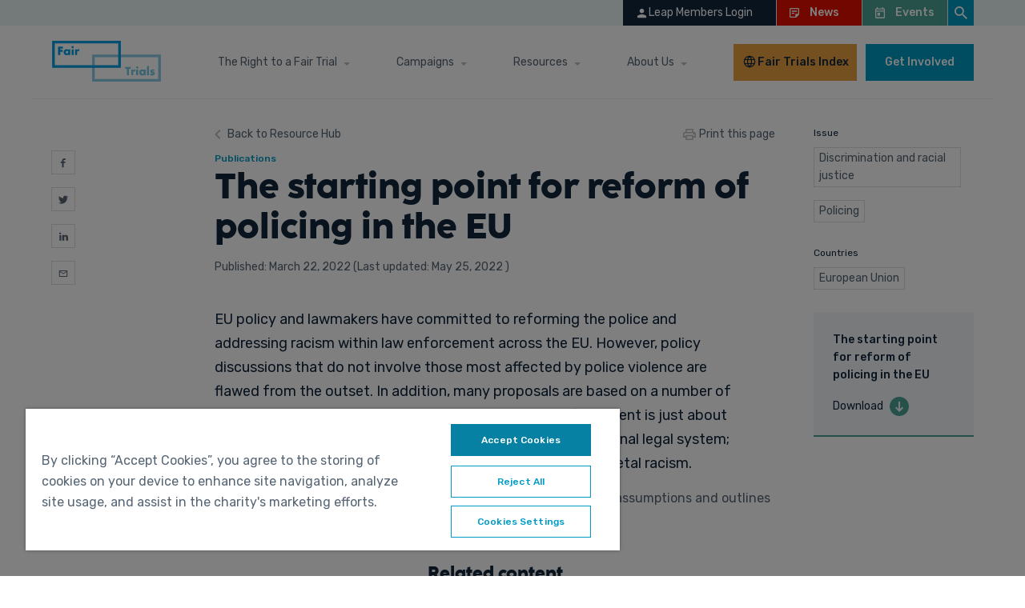

--- FILE ---
content_type: text/html; charset=UTF-8
request_url: https://www.fairtrials.org/articles/publications/3885/
body_size: 13486
content:

    <!DOCTYPE html>
<html class="no-js root" lang="en">
    <head>
            	    <script>(function(w,d,s,l,i){w[l]=w[l]||[];w[l].push({'gtm.start':
new Date().getTime(),event:'gtm.js'});var f=d.getElementsByTagName(s)[0],
j=d.createElement(s),dl=l!='dataLayer'?'&l='+l:'';j.async=true;j.src=
'https://www.googletagmanager.com/gtm.js?id='+i+dl;f.parentNode.insertBefore(j,f);
})(window,document,'script','dataLayer','GTM-TC48MM');</script>
                <meta charset="UTF-8"/>
        <meta name="viewport" content="width=device-width, initial-scale=1"/>
        <link rel="stylesheet" href="https://www.fairtrials.org/app/themes/fairtrials/assets/css/main.css?v=1765547958000" />
                	<link rel="stylesheet" href="https://www.fairtrials.org/app/themes/fairtrials/assets/css/article.css?v=1679491304167" />
                <link rel="shortcut icon" href="https://www.fairtrials.org/app/themes/fairtrials/assets/images/favicon.png" type="image/png">
        <link rel="canonical" href="https://www.fairtrials.org/articles/publications/3885/" />
        <meta name='robots' content='index, follow, max-image-preview:large, max-snippet:-1, max-video-preview:-1' />
	<style>img:is([sizes="auto" i], [sizes^="auto," i]) { contain-intrinsic-size: 3000px 1500px }</style>
	
	<!-- This site is optimized with the Yoast SEO plugin v26.4 - https://yoast.com/wordpress/plugins/seo/ -->
	<title>The starting point for reform of policing in the EU - Fair Trials</title>
	<meta name="description" content="Policy discussions about police violence that do not involve those most affected are flawed from the outset. This briefing outlines a more constructive approach to policy reform." />
	<link rel="canonical" href="https://www.fairtrials.org/articles/publications/3885/" />
	<meta property="og:locale" content="en_GB" />
	<meta property="og:type" content="article" />
	<meta property="og:title" content="Briefing: The starting point for reform of policing in the EU" />
	<meta property="og:description" content="Policy discussions about police violence that do not involve those most affected are flawed from the outset. This briefing outlines a more constructive approach to policy reform." />
	<meta property="og:url" content="https://www.fairtrials.org/articles/publications/3885/" />
	<meta property="og:site_name" content="Fair Trials" />
	<meta property="article:publisher" content="https://www.facebook.com/fairtrials" />
	<meta property="article:modified_time" content="2022-05-25T13:20:18+00:00" />
	<meta property="og:image" content="https://www.fairtrials.org/app/uploads/2022/03/Briefing_PoliceViolence.png" />
	<meta property="og:image:width" content="1200" />
	<meta property="og:image:height" content="627" />
	<meta property="og:image:type" content="image/png" />
	<meta name="twitter:card" content="summary_large_image" />
	<meta name="twitter:title" content="Briefing: The starting point for reform of policing in the EU" />
	<meta name="twitter:description" content="Policy discussions about police violence that do not involve those most affected are flawed from the outset. This briefing outlines a more constructive approach to policy reform." />
	<meta name="twitter:image" content="https://www.fairtrials.org/app/uploads/2022/03/Briefing_PoliceViolence.png" />
	<meta name="twitter:site" content="@fairtrials" />
	<!-- / Yoast SEO plugin. -->


<link rel='stylesheet' id='mp-theme-css' href='https://www.fairtrials.org/app/plugins/memberpress/css/ui/theme.css?ver=1.11.35' type='text/css' media='all' />
<style id='classic-theme-styles-inline-css' type='text/css'>
/*! This file is auto-generated */
.wp-block-button__link{color:#fff;background-color:#32373c;border-radius:9999px;box-shadow:none;text-decoration:none;padding:calc(.667em + 2px) calc(1.333em + 2px);font-size:1.125em}.wp-block-file__button{background:#32373c;color:#fff;text-decoration:none}
</style>
<style id='global-styles-inline-css' type='text/css'>
:root{--wp--preset--aspect-ratio--square: 1;--wp--preset--aspect-ratio--4-3: 4/3;--wp--preset--aspect-ratio--3-4: 3/4;--wp--preset--aspect-ratio--3-2: 3/2;--wp--preset--aspect-ratio--2-3: 2/3;--wp--preset--aspect-ratio--16-9: 16/9;--wp--preset--aspect-ratio--9-16: 9/16;--wp--preset--color--black: #000000;--wp--preset--color--cyan-bluish-gray: #abb8c3;--wp--preset--color--white: #ffffff;--wp--preset--color--pale-pink: #f78da7;--wp--preset--color--vivid-red: #cf2e2e;--wp--preset--color--luminous-vivid-orange: #ff6900;--wp--preset--color--luminous-vivid-amber: #fcb900;--wp--preset--color--light-green-cyan: #7bdcb5;--wp--preset--color--vivid-green-cyan: #00d084;--wp--preset--color--pale-cyan-blue: #8ed1fc;--wp--preset--color--vivid-cyan-blue: #0693e3;--wp--preset--color--vivid-purple: #9b51e0;--wp--preset--gradient--vivid-cyan-blue-to-vivid-purple: linear-gradient(135deg,rgba(6,147,227,1) 0%,rgb(155,81,224) 100%);--wp--preset--gradient--light-green-cyan-to-vivid-green-cyan: linear-gradient(135deg,rgb(122,220,180) 0%,rgb(0,208,130) 100%);--wp--preset--gradient--luminous-vivid-amber-to-luminous-vivid-orange: linear-gradient(135deg,rgba(252,185,0,1) 0%,rgba(255,105,0,1) 100%);--wp--preset--gradient--luminous-vivid-orange-to-vivid-red: linear-gradient(135deg,rgba(255,105,0,1) 0%,rgb(207,46,46) 100%);--wp--preset--gradient--very-light-gray-to-cyan-bluish-gray: linear-gradient(135deg,rgb(238,238,238) 0%,rgb(169,184,195) 100%);--wp--preset--gradient--cool-to-warm-spectrum: linear-gradient(135deg,rgb(74,234,220) 0%,rgb(151,120,209) 20%,rgb(207,42,186) 40%,rgb(238,44,130) 60%,rgb(251,105,98) 80%,rgb(254,248,76) 100%);--wp--preset--gradient--blush-light-purple: linear-gradient(135deg,rgb(255,206,236) 0%,rgb(152,150,240) 100%);--wp--preset--gradient--blush-bordeaux: linear-gradient(135deg,rgb(254,205,165) 0%,rgb(254,45,45) 50%,rgb(107,0,62) 100%);--wp--preset--gradient--luminous-dusk: linear-gradient(135deg,rgb(255,203,112) 0%,rgb(199,81,192) 50%,rgb(65,88,208) 100%);--wp--preset--gradient--pale-ocean: linear-gradient(135deg,rgb(255,245,203) 0%,rgb(182,227,212) 50%,rgb(51,167,181) 100%);--wp--preset--gradient--electric-grass: linear-gradient(135deg,rgb(202,248,128) 0%,rgb(113,206,126) 100%);--wp--preset--gradient--midnight: linear-gradient(135deg,rgb(2,3,129) 0%,rgb(40,116,252) 100%);--wp--preset--font-size--small: 13px;--wp--preset--font-size--medium: 20px;--wp--preset--font-size--large: 36px;--wp--preset--font-size--x-large: 42px;--wp--preset--spacing--20: 0.44rem;--wp--preset--spacing--30: 0.67rem;--wp--preset--spacing--40: 1rem;--wp--preset--spacing--50: 1.5rem;--wp--preset--spacing--60: 2.25rem;--wp--preset--spacing--70: 3.38rem;--wp--preset--spacing--80: 5.06rem;--wp--preset--shadow--natural: 6px 6px 9px rgba(0, 0, 0, 0.2);--wp--preset--shadow--deep: 12px 12px 50px rgba(0, 0, 0, 0.4);--wp--preset--shadow--sharp: 6px 6px 0px rgba(0, 0, 0, 0.2);--wp--preset--shadow--outlined: 6px 6px 0px -3px rgba(255, 255, 255, 1), 6px 6px rgba(0, 0, 0, 1);--wp--preset--shadow--crisp: 6px 6px 0px rgba(0, 0, 0, 1);}:where(.is-layout-flex){gap: 0.5em;}:where(.is-layout-grid){gap: 0.5em;}body .is-layout-flex{display: flex;}.is-layout-flex{flex-wrap: wrap;align-items: center;}.is-layout-flex > :is(*, div){margin: 0;}body .is-layout-grid{display: grid;}.is-layout-grid > :is(*, div){margin: 0;}:where(.wp-block-columns.is-layout-flex){gap: 2em;}:where(.wp-block-columns.is-layout-grid){gap: 2em;}:where(.wp-block-post-template.is-layout-flex){gap: 1.25em;}:where(.wp-block-post-template.is-layout-grid){gap: 1.25em;}.has-black-color{color: var(--wp--preset--color--black) !important;}.has-cyan-bluish-gray-color{color: var(--wp--preset--color--cyan-bluish-gray) !important;}.has-white-color{color: var(--wp--preset--color--white) !important;}.has-pale-pink-color{color: var(--wp--preset--color--pale-pink) !important;}.has-vivid-red-color{color: var(--wp--preset--color--vivid-red) !important;}.has-luminous-vivid-orange-color{color: var(--wp--preset--color--luminous-vivid-orange) !important;}.has-luminous-vivid-amber-color{color: var(--wp--preset--color--luminous-vivid-amber) !important;}.has-light-green-cyan-color{color: var(--wp--preset--color--light-green-cyan) !important;}.has-vivid-green-cyan-color{color: var(--wp--preset--color--vivid-green-cyan) !important;}.has-pale-cyan-blue-color{color: var(--wp--preset--color--pale-cyan-blue) !important;}.has-vivid-cyan-blue-color{color: var(--wp--preset--color--vivid-cyan-blue) !important;}.has-vivid-purple-color{color: var(--wp--preset--color--vivid-purple) !important;}.has-black-background-color{background-color: var(--wp--preset--color--black) !important;}.has-cyan-bluish-gray-background-color{background-color: var(--wp--preset--color--cyan-bluish-gray) !important;}.has-white-background-color{background-color: var(--wp--preset--color--white) !important;}.has-pale-pink-background-color{background-color: var(--wp--preset--color--pale-pink) !important;}.has-vivid-red-background-color{background-color: var(--wp--preset--color--vivid-red) !important;}.has-luminous-vivid-orange-background-color{background-color: var(--wp--preset--color--luminous-vivid-orange) !important;}.has-luminous-vivid-amber-background-color{background-color: var(--wp--preset--color--luminous-vivid-amber) !important;}.has-light-green-cyan-background-color{background-color: var(--wp--preset--color--light-green-cyan) !important;}.has-vivid-green-cyan-background-color{background-color: var(--wp--preset--color--vivid-green-cyan) !important;}.has-pale-cyan-blue-background-color{background-color: var(--wp--preset--color--pale-cyan-blue) !important;}.has-vivid-cyan-blue-background-color{background-color: var(--wp--preset--color--vivid-cyan-blue) !important;}.has-vivid-purple-background-color{background-color: var(--wp--preset--color--vivid-purple) !important;}.has-black-border-color{border-color: var(--wp--preset--color--black) !important;}.has-cyan-bluish-gray-border-color{border-color: var(--wp--preset--color--cyan-bluish-gray) !important;}.has-white-border-color{border-color: var(--wp--preset--color--white) !important;}.has-pale-pink-border-color{border-color: var(--wp--preset--color--pale-pink) !important;}.has-vivid-red-border-color{border-color: var(--wp--preset--color--vivid-red) !important;}.has-luminous-vivid-orange-border-color{border-color: var(--wp--preset--color--luminous-vivid-orange) !important;}.has-luminous-vivid-amber-border-color{border-color: var(--wp--preset--color--luminous-vivid-amber) !important;}.has-light-green-cyan-border-color{border-color: var(--wp--preset--color--light-green-cyan) !important;}.has-vivid-green-cyan-border-color{border-color: var(--wp--preset--color--vivid-green-cyan) !important;}.has-pale-cyan-blue-border-color{border-color: var(--wp--preset--color--pale-cyan-blue) !important;}.has-vivid-cyan-blue-border-color{border-color: var(--wp--preset--color--vivid-cyan-blue) !important;}.has-vivid-purple-border-color{border-color: var(--wp--preset--color--vivid-purple) !important;}.has-vivid-cyan-blue-to-vivid-purple-gradient-background{background: var(--wp--preset--gradient--vivid-cyan-blue-to-vivid-purple) !important;}.has-light-green-cyan-to-vivid-green-cyan-gradient-background{background: var(--wp--preset--gradient--light-green-cyan-to-vivid-green-cyan) !important;}.has-luminous-vivid-amber-to-luminous-vivid-orange-gradient-background{background: var(--wp--preset--gradient--luminous-vivid-amber-to-luminous-vivid-orange) !important;}.has-luminous-vivid-orange-to-vivid-red-gradient-background{background: var(--wp--preset--gradient--luminous-vivid-orange-to-vivid-red) !important;}.has-very-light-gray-to-cyan-bluish-gray-gradient-background{background: var(--wp--preset--gradient--very-light-gray-to-cyan-bluish-gray) !important;}.has-cool-to-warm-spectrum-gradient-background{background: var(--wp--preset--gradient--cool-to-warm-spectrum) !important;}.has-blush-light-purple-gradient-background{background: var(--wp--preset--gradient--blush-light-purple) !important;}.has-blush-bordeaux-gradient-background{background: var(--wp--preset--gradient--blush-bordeaux) !important;}.has-luminous-dusk-gradient-background{background: var(--wp--preset--gradient--luminous-dusk) !important;}.has-pale-ocean-gradient-background{background: var(--wp--preset--gradient--pale-ocean) !important;}.has-electric-grass-gradient-background{background: var(--wp--preset--gradient--electric-grass) !important;}.has-midnight-gradient-background{background: var(--wp--preset--gradient--midnight) !important;}.has-small-font-size{font-size: var(--wp--preset--font-size--small) !important;}.has-medium-font-size{font-size: var(--wp--preset--font-size--medium) !important;}.has-large-font-size{font-size: var(--wp--preset--font-size--large) !important;}.has-x-large-font-size{font-size: var(--wp--preset--font-size--x-large) !important;}
:where(.wp-block-post-template.is-layout-flex){gap: 1.25em;}:where(.wp-block-post-template.is-layout-grid){gap: 1.25em;}
:where(.wp-block-columns.is-layout-flex){gap: 2em;}:where(.wp-block-columns.is-layout-grid){gap: 2em;}
:root :where(.wp-block-pullquote){font-size: 1.5em;line-height: 1.6;}
</style>
<link rel='stylesheet' id='wpforo-widgets-css' href='https://www.fairtrials.org/app/plugins/wpforo/themes/2022/widgets.css?ver=2.4.11' type='text/css' media='all' />
<link rel='stylesheet' id='wpforo-dynamic-style-css' href='https://www.fairtrials.org/app/uploads/wpforo/assets/colors.css?ver=2.4.11.7825b405da3f25fd2916e81c58cad931' type='text/css' media='all' />
<link rel="https://api.w.org/" href="https://www.fairtrials.org/wp-json/" /><link rel="EditURI" type="application/rsd+xml" title="RSD" href="https://www.fairtrials.org/wp/xmlrpc.php?rsd" />
<link rel='shortlink' href='https://www.fairtrials.org/?p=3885' />
<link rel="alternate" title="oEmbed (JSON)" type="application/json+oembed" href="https://www.fairtrials.org/wp-json/oembed/1.0/embed?url=https%3A%2F%2Fwww.fairtrials.org%2Farticles%2Fpublications%2F3885%2F" />
<link rel="alternate" title="oEmbed (XML)" type="text/xml+oembed" href="https://www.fairtrials.org/wp-json/oembed/1.0/embed?url=https%3A%2F%2Fwww.fairtrials.org%2Farticles%2Fpublications%2F3885%2F&#038;format=xml" />


    
    <script type="application/ld+json">{"@context":"https:\/\/schema.org","@type":"WebPage","name":"The starting point for reform of policing in the EU","@id":"https:\/\/www.fairtrials.org\/articles\/publications\/3885\/","url":"https:\/\/www.fairtrials.org\/articles\/publications\/3885\/","inLanguage":"en-GB","datePublished":"2022-03-22T15:38:34+00:00","dateModified":"2022-05-25T14:20:18+00:00","isPartOf":{"@type":"WebSite","@id":"https:\/\/www.fairtrials.org","url":"https:\/\/www.fairtrials.org","name":"Fair Trials","inLanguage":"en-GB","description":"Fairness, equality, justice"}}</script>

</head>

<body id="article" class="post-3885">
                    <noscript><iframe src="https://www.googletagmanager.com/ns.html?id=GTM-TC48MM"
height="0" width="0" style="display:none;visibility:hidden"></iframe></noscript>
        <div class="wrapper">

                    <header class="header js-header">
    <div class="header__top">
        <div class="inner-wrapper">
            <div class="header__top__container">
                                    <a class="header__top__container__login js-login-link" href="https://www.fairtrials.org/wp/wp-login.php">
                        <svg xmlns="http://www.w3.org/2000/svg" width="17" height="17" viewBox="0 0 17 17" fill="none">
    <g clip-path="url(#clip0_2_70)">
        <path d="M8.49992 8.49992C10.0653 8.49992 11.3333 7.232 11.3333 5.66659C11.3333 4.10117 10.0653 2.83325 8.49992 2.83325C6.9345 2.83325 5.66659 4.10117 5.66659 5.66659C5.66659 7.232 6.9345 8.49992 8.49992 8.49992ZM8.49992 9.91658C6.60867 9.91658 2.83325 10.8658 2.83325 12.7499V13.4583C2.83325 13.8478 3.152 14.1666 3.54159 14.1666H13.4583C13.8478 14.1666 14.1666 13.8478 14.1666 13.4583V12.7499C14.1666 10.8658 10.3912 9.91658 8.49992 9.91658Z" fill="white"/>
    </g>
    <defs>
        <clipPath id="clip0_2_70">
        <rect width="17" height="17" fill="white"/>
        </clipPath>
    </defs>
</svg>                        <span>Leap Members  Login</span>
                    </a>
                                <nav class="header__tertiary-nav js-tertiary-nav">
                    	<ul class="">
    	            <li class="menu-item menu-item-type-post_type menu-item-object-page menu-item-676">
                <a class="" href="https://www.fairtrials.org/news/">
                    News
                </a>
                            </li>
    	            <li class="menu-item menu-item-type-post_type menu-item-object-page menu-item-677">
                <a class="" href="https://www.fairtrials.org/events/">
                    Events
                </a>
                            </li>
    		</ul>
                </nav>
                <button aria-label="Global search" type="button" class="header__search-button js-search-button">
                    <svg width="24" height="24" viewBox="0 0 24 24" fill="" xmlns="http://www.w3.org/2000/svg">
<path d="M15.4351 14.0629H14.7124L14.4563 13.8159C15.3528 12.773 15.8925 11.4191 15.8925 9.94625C15.8925 6.66209 13.2304 4 9.94625 4C6.66209 4 4 6.66209 4 9.94625C4 13.2304 6.66209 15.8925 9.94625 15.8925C11.4191 15.8925 12.773 15.3528 13.8159 14.4563L14.0629 14.7124V15.4351L18.6369 20L20 18.6369L15.4351 14.0629ZM9.94625 14.0629C7.66838 14.0629 5.82962 12.2241 5.82962 9.94625C5.82962 7.66838 7.66838 5.82962 9.94625 5.82962C12.2241 5.82962 14.0629 7.66838 14.0629 9.94625C14.0629 12.2241 12.2241 14.0629 9.94625 14.0629Z" fill=""/>
</svg>
                </button>
            </div>
        </div>
    </div>
    <div class="header__bottom">
        <div class="inner-wrapper header__bottom-inner">
            <a href="https://www.fairtrials.org" class="header__logo" aria-label="Home page">
                <svg width="157" height="59" viewBox="0 0 157 59" fill="" xmlns="http://www.w3.org/2000/svg">
<path d="M157 59H57.7598V19.8925H157V59ZM61.5338 55.2354H153.216V23.6571H61.5338V55.2354Z" fill="#87CDE6"/>
<path d="M15.4454 11.1535H11.686V13.1568H15.1107V15.7988H11.686V20.507H8.55713V8.51147H15.4454V11.1535Z" fill="#009FE3"/>
<path d="M23.2456 12.3439H26.1562V20.507H23.2456V19.5973C22.9506 19.975 22.5698 20.2772 22.1345 20.4792C21.6993 20.6811 21.2222 20.7769 20.7426 20.7586C20.1778 20.7658 19.6177 20.6554 19.0981 20.4344C18.605 20.2219 18.1608 19.9106 17.7932 19.5199C17.4151 19.1202 17.12 18.6499 16.9249 18.136C16.7111 17.5819 16.6042 16.9925 16.6096 16.3988C16.6069 15.8314 16.7105 15.2685 16.9152 14.7391C17.1078 14.2309 17.3941 13.7632 17.7592 13.36C18.1226 12.9672 18.5614 12.6513 19.0496 12.431C19.5719 12.2014 20.1379 12.0875 20.7086 12.0971C21.1835 12.0847 21.6555 12.1737 22.093 12.3581C22.5306 12.5425 22.9236 12.8182 23.2456 13.1665V12.3439ZM19.6123 16.3988C19.6083 16.6526 19.6561 16.9045 19.753 17.1392C19.8469 17.361 19.98 17.5642 20.1459 17.7392C20.3127 17.9096 20.5124 18.0445 20.7329 18.136C20.9686 18.2308 21.2208 18.2785 21.475 18.2763C21.7244 18.2766 21.9714 18.2289 22.2027 18.136C22.4266 18.0457 22.6297 17.9106 22.7993 17.7392C22.9655 17.5661 23.1016 17.3666 23.202 17.1488C23.2955 16.9284 23.3433 16.6914 23.3426 16.452C23.3424 16.2024 23.2913 15.9555 23.1923 15.7262C23.0992 15.4996 22.9661 15.2914 22.7993 15.1117C22.6325 14.9413 22.4329 14.8063 22.2124 14.7149C21.9822 14.6177 21.7347 14.5683 21.4847 14.5697C21.23 14.5674 20.9775 14.6168 20.7426 14.7149C20.5221 14.8063 20.3224 14.9413 20.1556 15.1117C19.991 15.2804 19.858 15.477 19.7627 15.6923C19.6664 15.9153 19.6185 16.1561 19.622 16.3988" fill="#009FE3"/>
<path d="M27.917 9.19378C27.9206 8.76403 28.0951 8.35327 28.4021 8.05181C28.5512 7.90243 28.7274 7.78257 28.9212 7.69857C29.1208 7.61477 29.3352 7.57198 29.5518 7.57276C29.7683 7.57238 29.9827 7.61515 30.1824 7.69857C30.5723 7.8716 30.8811 8.18662 31.0459 8.57924C31.1295 8.77845 31.1724 8.99232 31.172 9.20829C31.1728 9.4243 31.1299 9.63825 31.0459 9.83734C30.9617 10.0295 30.8433 10.2049 30.6966 10.3551C30.5478 10.5036 30.3715 10.6219 30.1776 10.7035C29.9789 10.7907 29.764 10.8352 29.5469 10.8341C29.3298 10.8358 29.1148 10.7912 28.9163 10.7035C28.5248 10.5387 28.2132 10.2279 28.048 9.83734C27.96 9.63932 27.9154 9.42488 27.917 9.20829V9.19378ZM30.9974 20.507H28.1353V12.3439H30.9974V20.507Z" fill="#009FE3"/>
<path d="M32.9863 12.3439H35.8969V13.6794C36.1694 13.2314 36.5453 12.8548 36.9932 12.581C37.4703 12.3164 38.0094 12.1828 38.5552 12.1939H38.8074C38.9131 12.1952 39.0186 12.2049 39.1227 12.2229V14.952C38.735 14.7616 38.3082 14.6639 37.8761 14.6665C37.5983 14.648 37.3198 14.6919 37.0613 14.7949C36.8027 14.8979 36.5706 15.0574 36.382 15.2617C36.0199 15.7674 35.8482 16.3842 35.8969 17.0037V20.507H32.9863V12.3439Z" fill="#009FE3"/>
<path d="M110.984 40.4672V49.8255H107.952V40.4672H105.464V37.8252H113.478V40.4672H110.984Z" fill="#74C9E1"/>
<path d="M114.234 41.6624H117.033V42.998C117.303 42.5397 117.681 42.1543 118.135 41.8753C118.593 41.6071 119.117 41.4714 119.648 41.4834H119.891C119.992 41.4867 120.092 41.498 120.191 41.5173V44.2706C119.818 44.0786 119.403 43.9806 118.983 43.9851C118.711 43.9657 118.438 44.0094 118.186 44.1126C117.933 44.2159 117.708 44.3759 117.528 44.5803C117.171 45.0881 116.999 45.7032 117.043 46.3222V49.8401H114.244L114.234 41.6624Z" fill="#74C9E1"/>
<path d="M121.273 38.5268C121.271 38.3111 121.312 38.0972 121.394 37.8977C121.476 37.7067 121.591 37.5314 121.734 37.38C121.874 37.2368 122.038 37.119 122.219 37.0316C122.412 36.9485 122.62 36.9056 122.83 36.9056C123.04 36.9056 123.248 36.9485 123.441 37.0316C123.622 37.119 123.786 37.2368 123.926 37.38C124.069 37.5314 124.184 37.7067 124.266 37.8977C124.428 38.3015 124.428 38.752 124.266 39.1558C124.184 39.3469 124.069 39.5222 123.926 39.6736C123.787 39.8182 123.623 39.9363 123.441 40.022C123.248 40.1051 123.04 40.1479 122.83 40.1479C122.62 40.1479 122.412 40.1051 122.219 40.022C122.037 39.9363 121.873 39.8182 121.734 39.6736C121.591 39.5222 121.476 39.3469 121.394 39.1558C121.312 38.9563 121.271 38.7424 121.273 38.5268ZM124.242 49.84H121.443V41.6624H124.242V49.84Z" fill="#74C9E1"/>
<path d="M132.289 41.6624H135.103V49.8401H132.289V48.9352C132.009 49.3092 131.642 49.61 131.219 49.8122C130.797 50.0144 130.332 50.1119 129.864 50.0965C129.315 50.1008 128.771 49.9904 128.268 49.7723C127.787 49.5564 127.356 49.2434 127.002 48.853C126.635 48.4491 126.349 47.9795 126.158 47.469C125.954 46.9144 125.852 46.3275 125.857 45.7367C125.854 45.1686 125.954 44.6046 126.153 44.0722C126.336 43.5661 126.614 43.0996 126.973 42.698C127.322 42.3061 127.748 41.9899 128.224 41.7689C128.729 41.5361 129.279 41.4187 129.835 41.4253C130.298 41.4136 130.758 41.5028 131.182 41.6866C131.607 41.8705 131.987 42.1446 132.294 42.4899L132.289 41.6624ZM128.763 45.7174C128.759 45.9707 128.805 46.2222 128.899 46.4577C128.986 46.678 129.115 46.8799 129.277 47.0529C129.438 47.2235 129.633 47.3586 129.849 47.4497C130.078 47.5479 130.324 47.5973 130.572 47.5949C130.814 47.5958 131.054 47.5463 131.276 47.4497C131.492 47.3586 131.687 47.2235 131.848 47.0529C132.009 46.8816 132.139 46.6834 132.231 46.4674C132.332 46.2423 132.384 45.998 132.382 45.7513C132.384 45.5014 132.333 45.254 132.231 45.0254C132.14 44.8058 132.01 44.6043 131.848 44.4303C131.687 44.2597 131.492 44.1246 131.276 44.0335C131.054 43.9369 130.814 43.8874 130.572 43.8883C130.324 43.8859 130.078 43.9353 129.849 44.0335C129.633 44.1246 129.438 44.2597 129.277 44.4303C129.117 44.5995 128.989 44.7962 128.899 45.0109C128.806 45.2348 128.76 45.4751 128.763 45.7174Z" fill="#74C9E1"/>
<path d="M139.803 36.6155H137.004V49.8207H139.803V36.6155Z" fill="#74C9E1"/>
<path d="M146.983 43.7625C146.521 43.5001 146.001 43.3571 145.469 43.3464C145.249 43.3366 145.032 43.3922 144.843 43.5061C144.768 43.5495 144.706 43.6124 144.663 43.6882C144.62 43.764 144.599 43.8498 144.601 43.9367C144.599 44.0144 144.612 44.0917 144.64 44.1642C144.676 44.2375 144.736 44.297 144.809 44.3335C144.931 44.3998 145.062 44.4486 145.198 44.4787L145.872 44.6335C146.523 44.7332 147.128 45.0306 147.604 45.4852C147.992 45.9132 148.198 46.4759 148.176 47.053C148.183 47.499 148.089 47.9408 147.9 48.3449C147.717 48.7219 147.452 49.0528 147.123 49.3127C146.768 49.5881 146.363 49.7933 145.93 49.9176C145.435 50.0677 144.92 50.1412 144.402 50.1353C143.278 50.1196 142.18 49.7947 141.229 49.1966L142.248 47.1594C142.888 47.659 143.668 47.9482 144.48 47.9869C144.703 47.9964 144.924 47.9355 145.11 47.8127C145.186 47.7653 145.248 47.6996 145.291 47.6218C145.335 47.544 145.357 47.4565 145.358 47.3675C145.361 47.2775 145.349 47.1877 145.324 47.1013C145.287 47.0243 145.23 46.9589 145.159 46.9126C145.046 46.8411 144.924 46.7873 144.795 46.753C144.635 46.7046 144.426 46.6562 144.169 46.6029C143.498 46.5143 142.867 46.2356 142.35 45.7997C141.993 45.4023 141.807 44.8811 141.831 44.348C141.825 43.9239 141.909 43.5033 142.078 43.1141C142.239 42.7524 142.483 42.4339 142.791 42.1851C143.123 41.9169 143.503 41.7163 143.912 41.5947C144.384 41.4511 144.874 41.381 145.367 41.3867C146.254 41.3726 147.135 41.5423 147.953 41.8851L146.983 43.7625Z" fill="#74C9E1"/>
<path d="M99.2401 39.1075H0V0H99.2401V39.1075ZM3.77402 35.3235H95.4564V3.76462H3.77402V35.3235Z" fill="#009FE3"/>
</svg>
            </a>
            <div class="header__menu">
                <nav class="header__nav js-desktop-nav js-mobile-nav-primary-nav-container" aria-label="Main Navigation">
                    	<ul class="">
    	                                                                <li class="menu-item menu-item-type-post_type menu-item-object-page menu-item-has-children menu-item-543">
                        <a class="" href="https://www.fairtrials.org/the-right-to-a-fair-trial/">
                            The Right to a Fair Trial
                        </a>
                        	<ul class="">
    	                                                                <li class="menu-item menu-item-type-post_type menu-item-object-page menu-item-3805">
                        <a class="" href="https://www.fairtrials.org/the-right-to-a-fair-trial/the-rights-of-accused-people/">
                            The rights of accused people
                        </a>
                                            </li>
                                	                                                                <li class="menu-item menu-item-type-post_type menu-item-object-page menu-item-3806">
                        <a class="" href="https://www.fairtrials.org/the-right-to-a-fair-trial/discrimination/">
                            Discrimination
                        </a>
                                            </li>
                                	                                                                <li class="menu-item menu-item-type-post_type menu-item-object-page menu-item-3841">
                        <a class="" href="https://www.fairtrials.org/the-right-to-a-fair-trial/criminalisation/">
                            Criminalisation 
                        </a>
                                            </li>
                                	                                                                <li class="menu-item menu-item-type-post_type menu-item-object-page menu-item-3807">
                        <a class="" href="https://www.fairtrials.org/the-right-to-a-fair-trial/misuse-of-state-power/">
                            Misuse of state power 
                        </a>
                                            </li>
                                	                                                                <li class="menu-item menu-item-type-post_type menu-item-object-page menu-item-3808">
                        <a class="" href="https://www.fairtrials.org/the-right-to-a-fair-trial/mass-incarceration/">
                            Mass incarceration 
                        </a>
                                            </li>
                                		</ul>
                    </li>
                                	                            

<li class="">
    <a href="https://www.fairtrials.org/campaigns/">Campaigns</a>
    <ul class="">
                    <li class="">
                <a href="https://www.fairtrials.org/campaigns/protecting-the-rights-of-accused-people/">
                    Protecting the rights of accused people 
                </a>
            </li>
                    <li class="">
                <a href="https://www.fairtrials.org/campaigns/the-right-to-counsel/">
                    The right to counsel
                </a>
            </li>
                    <li class="">
                <a href="https://www.fairtrials.org/campaigns/pre-trial-detention/">
                    Pre-trial detention
                </a>
            </li>
                    <li class="">
                <a href="https://www.fairtrials.org/campaigns/plea-bargaining/">
                    Plea bargaining
                </a>
            </li>
                    <li class="">
                <a href="https://www.fairtrials.org/campaigns/ai-algorithms-data/">
                    Artificial intelligence (AI), data and criminal justice
                </a>
            </li>
                    <li class="">
                <a href="https://www.fairtrials.org/campaigns/interpol/">
                    INTERPOL
                </a>
            </li>
                    <li class="">
                <a href="https://www.fairtrials.org/campaigns/covid-19-justice-campaign/">
                    COVID-19 Justice Campaign
                </a>
            </li>
                    <li class="">
                <a href="https://www.fairtrials.org/campaigns/extradition-reform/">
                    Extradition reform
                </a>
            </li>
            </ul>
</li>                	                                                                <li class="menu-item menu-item-type-post_type menu-item-object-page menu-item-has-children menu-item-550">
                        <a class="" href="https://www.fairtrials.org/resources/">
                            Resources
                        </a>
                        	<ul class="">
    	                                                                <li class="menu-item menu-item-type-post_type menu-item-object-page menu-item-786">
                        <a class="" href="https://www.fairtrials.org/resources/hub/">
                            Resource Hub
                        </a>
                                            </li>
                                	                                                                <li class="menu-item menu-item-type-post_type menu-item-object-page menu-item-2414">
                        <a class="" href="https://www.fairtrials.org/news/">
                            News
                        </a>
                                            </li>
                                	                                                                <li class="menu-item menu-item-type-post_type menu-item-object-page menu-item-2415">
                        <a class="" href="https://www.fairtrials.org/publications/">
                            Publications
                        </a>
                                            </li>
                                	                                                                <li class="menu-item menu-item-type-post_type menu-item-object-page menu-item-2416">
                        <a class="" href="https://www.fairtrials.org/strategic-litigation/">
                            Strategic Litigation
                        </a>
                                            </li>
                                	                                                                <li class="menu-item menu-item-type-post_type menu-item-object-page menu-item-2417">
                        <a class="" href="https://www.fairtrials.org/legal-analysis/">
                            Legal Analysis
                        </a>
                                            </li>
                                	                                                                <li class="menu-item menu-item-type-post_type menu-item-object-page menu-item-2418">
                        <a class="" href="https://www.fairtrials.org/information-toolkits/">
                            Information &#038; Toolkits
                        </a>
                                            </li>
                                	                                                                <li class="menu-item menu-item-type-post_type menu-item-object-page menu-item-2419">
                        <a class="" href="https://www.fairtrials.org/films/">
                            Films
                        </a>
                                            </li>
                                	                                                                <li class="menu-item menu-item-type-post_type menu-item-object-page menu-item-2420">
                        <a class="" href="https://www.fairtrials.org/case-studies/">
                            Case Studies
                        </a>
                                            </li>
                                		</ul>
                    </li>
                                	                                                                <li class="menu-item menu-item-type-post_type menu-item-object-page menu-item-has-children menu-item-554">
                        <a class="" href="https://www.fairtrials.org/about-us/">
                            About Us
                        </a>
                        	<ul class="">
    	                                                                <li class="menu-item menu-item-type-post_type menu-item-object-page menu-item-776">
                        <a class="" href="https://www.fairtrials.org/about-us/where-we-work/">
                            Where we work
                        </a>
                                            </li>
                                	                                                                <li class="menu-item menu-item-type-post_type menu-item-object-page menu-item-777">
                        <a class="" href="https://www.fairtrials.org/about-us/how-we-work/">
                            How we work
                        </a>
                                            </li>
                                	                                                                <li class="menu-item menu-item-type-post_type menu-item-object-page menu-item-778">
                        <a class="" href="https://www.fairtrials.org/about-us/building-a-movement/">
                            Building a movement
                        </a>
                                            </li>
                                	                                                                <li class="menu-item menu-item-type-post_type menu-item-object-page menu-item-779">
                        <a class="" href="https://www.fairtrials.org/about-us/our-people/">
                            Our People
                        </a>
                                            </li>
                                	                                                                <li class="menu-item menu-item-type-post_type menu-item-object-page menu-item-780">
                        <a class="" href="https://www.fairtrials.org/about-us/trustees/">
                            Trustees
                        </a>
                                            </li>
                                		</ul>
                    </li>
                                	                                                                <li class="fair-trials-index menu-item menu-item-type-custom menu-item-object-custom menu-item-6168">
                        <a class="" href="https://www.fairtrials.org/fair-trials-index/">
                            Fair Trials Index
                        </a>
                                            </li>
                                	                                                                                                		</ul>
                </nav>
                <a class="header__button js-get-involved-button" href="https://www.fairtrials.org/get-involved/">Get Involved</a>
                <button type="button" id="js-mobile-nav-opener" class="mobile-nav-opener"><span class="mobile-nav-opener__box"><span class="mobile-nav-opener__inner"></span></span><span class="mobile-nav-opener__copy">Open Mobile Nav</span></button>
            </div>
        </div>
    </div>
    <div id="js-mobile-nav" class="mobile-nav"></div>
</header>
<div class="global-search js-global-search-wrapper">
    <div class="global-search__inner">
        <div class="global-search__container js-global-search-container"></div>
        <button type="button" class="global-search__cancel js-global-search-cancel">Cancel</button>
    </div>
    <div class="global-search__results js-global-search-results"></div>
</div>
        
        <main class="wrapper__content">
            
    <section class="generic-body js-sticky-main-body">
        <div class="inner-wrapper">
            <div class="generic-body__row">

                <aside class="generic-body__col generic-body__col--on-page">
                    <div class="generic-body__sticky js-sticky-container">
                        <div class="share-buttons share-buttons--desktop">
    <a class="share-buttons__button share-buttons__button--facebook" target="_blank" rel="noreferrer"
    href="https://www.facebook.com/sharer/sharer.php?u=">
        <span class="share-buttons__wrapper">
            <span class="share-buttons__label">Share on Facebook</span>
            <svg width="24" height="24" viewBox="0 0 24 24" fill="#142D46" xmlns="http://www.w3.org/2000/svg">
<path d="M16 5.95467H13.4535C13.2906 5.95467 13.1393 6.05225 12.9998 6.24696C12.8603 6.44121 12.7906 6.67223 12.7906 6.94001V8.90979H16L15.5464 11.6825H12.7906V20H9.7558V11.6825H7V8.90979H9.7558V7.26815C9.7558 6.10081 10.1045 5.09777 10.8025 4.25857C11.5 3.41937 12.3838 3 13.453 3H16V5.95467Z" fill=""/>
</svg>
        </span>
    </a>
    <a class="share-buttons__button share-buttons__button--twitter" target="_blank" rel="noreferrer"
    href="https://twitter.com/intent/tweet?text=The%20starting%20point%20for%20reform%20of%20policing%20in%20the%20EU&url=">
        <span class="share-buttons__wrapper">
            <span class="share-buttons__label">Share on Twitter</span>
            <svg width="24" height="24" viewBox="0 0 24 24" fill="#142D46" xmlns="http://www.w3.org/2000/svg">
<path d="M8.65426 19C15.4466 19 19.1633 13.2274 19.1633 8.22982C19.1633 8.06742 19.1633 7.90502 19.1561 7.74262C19.8764 7.21112 20.503 6.53937 21 5.77904C20.3373 6.08169 19.6242 6.281 18.8751 6.37697C19.6387 5.91191 20.2221 5.16634 20.503 4.28051C19.7899 4.71604 18.9976 5.02608 18.1549 5.19587C17.4778 4.45768 16.5198 4 15.461 4C13.4226 4 11.7659 5.69783 11.7659 7.78691C11.7659 8.08218 11.8019 8.37008 11.8595 8.65059C8.79112 8.49557 6.06843 6.98228 4.2461 4.6939C3.92917 5.25492 3.7491 5.90453 3.7491 6.59843C3.7491 7.9124 4.40456 9.07136 5.39136 9.75049C4.78631 9.72835 4.21729 9.55856 3.72029 9.27805C3.72029 9.29282 3.72029 9.30758 3.72029 9.32972C3.72029 11.1604 4.9952 12.6959 6.68067 13.0428C6.37095 13.1314 6.04682 13.1757 5.70828 13.1757C5.47059 13.1757 5.2401 13.1535 5.01681 13.1093C5.48499 14.6152 6.85354 15.7077 8.46699 15.7372C7.19928 16.7559 5.60744 17.3612 3.87875 17.3612C3.58343 17.3612 3.28812 17.3465 3 17.3095C4.62785 18.3725 6.57263 19 8.65426 19Z" fill=""/>
</svg>
        </span>
    </a>
    <a class="share-buttons__button share-buttons__button--linkedin" target="_blank" rel="noreferrer"
    href="https://www.linkedin.com/shareArticle?mini=true&url=&title=The%20starting%20point%20for%20reform%20of%20policing%20in%20the%20EU">
        <span class="share-buttons__wrapper">
            <span class="share-buttons__label">Share on Linkedin</span>
            <svg width="24" height="24" viewBox="0 0 24 24" fill="#142D46" xmlns="http://www.w3.org/2000/svg">
<path fill-rule="evenodd" clip-rule="evenodd" d="M4.33301 5.66772C4.33301 4.71895 5.07931 4 6.22004 4C7.35991 4 8.06067 4.71727 8.08301 5.66519C8.08301 6.59625 7.35991 7.33334 6.19856 7.33334H6.17622C5.05826 7.33334 4.33301 6.59878 4.33301 5.66772ZM16.9448 8.58333C15.1144 8.58333 13.9675 9.59371 13.7555 10.302V8.68251H10.1663C10.2126 9.54253 10.1663 19 10.1663 19H13.7555V13.4169C13.7555 13.3803 13.7553 13.3437 13.7551 13.3072V13.3071C13.7537 13.0346 13.7522 12.7702 13.8337 12.5737C14.0804 11.9532 14.6105 11.3097 15.5637 11.3097C16.8101 11.3097 17.3767 12.2634 17.3767 13.661V19H20.9997V13.2634C20.9997 10.0674 19.2155 8.58333 16.9448 8.58333ZM4.74961 9H8.08294V19H4.74961V9Z" fill=""/>
</svg>
        </span>
    </a>
    <a class="share-buttons__button share-buttons__button--email" href="mailto:?subject=I%20wanted%20to%20share%20this%20with%20you&amp;body=">
        <span class="share-buttons__wrapper">
            <span class="share-buttons__label">Share by Email</span>
            <svg width="24" height="24" viewBox="0 0 24 24" fill="" xmlns="http://www.w3.org/2000/svg">
<path d="M20 7.5C20 6.675 19.28 6 18.4 6H5.6C4.72 6 4 6.675 4 7.5V16.5C4 17.325 4.72 18 5.6 18H18.4C19.28 18 20 17.325 20 16.5V7.5ZM18.4 7.5L12 11.25L5.6 7.5H18.4ZM18.4 16.5H5.6V9L12 12.75L18.4 9V16.5Z" fill=""/>
</svg>
        </span>
    </a>
</div>                                            </div>
                </aside>

                <div class="generic-body__col generic-body__col--body">
                    <div class="back-print-links">
    <a class="back-print-links__link back-print-links__link--back" href="https://www.fairtrials.org/resources/hub/"><svg width="8" height="12" viewBox="0 0 8 12" fill="" xmlns="http://www.w3.org/2000/svg">
<path d="M7.41 1.41L6 0L0 6L6 12L7.41 10.59L2.83 6L7.41 1.41Z" fill=""/>
</svg>
Back to Resource Hub</a>
    <button class="back-print-links__link back-print-links__link--print print-button-tracking" onclick="window.print();return false;" type="button">
        <svg width="24" height="24" viewBox="0 0 24 24" fill="" xmlns="http://www.w3.org/2000/svg">
<path d="M17.6 8.88889H16.8V5H7.2V8.88889H6.4C5.072 8.88889 4 9.93111 4 11.2222V15.8889H7.2V19H16.8V15.8889H20V11.2222C20 9.93111 18.928 8.88889 17.6 8.88889ZM8.8 6.55556H15.2V8.88889H8.8V6.55556ZM15.2 17.4444H8.8V14.3333H15.2V17.4444ZM16.8 14.3333V12.7778H7.2V14.3333H5.6V11.2222C5.6 10.7944 5.96 10.4444 6.4 10.4444H17.6C18.04 10.4444 18.4 10.7944 18.4 11.2222V14.3333H16.8Z" fill=""/>
<path d="M17.5 12C17.7761 12 18 11.7761 18 11.5C18 11.2239 17.7761 11 17.5 11C17.2239 11 17 11.2239 17 11.5C17 11.7761 17.2239 12 17.5 12Z" fill="#323232"/>
</svg>
        Print this page
    </button>
</div>
                    
                    
                    <div class="share-buttons share-buttons--mobile">
    <a class="share-buttons__button share-buttons__button--facebook" target="_blank" rel="noreferrer"
    href="https://www.facebook.com/sharer/sharer.php?u=">
        <span class="share-buttons__wrapper">
            <span class="share-buttons__label">Share on Facebook</span>
            <svg width="24" height="24" viewBox="0 0 24 24" fill="#142D46" xmlns="http://www.w3.org/2000/svg">
<path d="M16 5.95467H13.4535C13.2906 5.95467 13.1393 6.05225 12.9998 6.24696C12.8603 6.44121 12.7906 6.67223 12.7906 6.94001V8.90979H16L15.5464 11.6825H12.7906V20H9.7558V11.6825H7V8.90979H9.7558V7.26815C9.7558 6.10081 10.1045 5.09777 10.8025 4.25857C11.5 3.41937 12.3838 3 13.453 3H16V5.95467Z" fill=""/>
</svg>
        </span>
    </a>
    <a class="share-buttons__button share-buttons__button--twitter" target="_blank" rel="noreferrer"
    href="https://twitter.com/intent/tweet?text=The%20starting%20point%20for%20reform%20of%20policing%20in%20the%20EU&url=">
        <span class="share-buttons__wrapper">
            <span class="share-buttons__label">Share on Twitter</span>
            <svg width="24" height="24" viewBox="0 0 24 24" fill="#142D46" xmlns="http://www.w3.org/2000/svg">
<path d="M8.65426 19C15.4466 19 19.1633 13.2274 19.1633 8.22982C19.1633 8.06742 19.1633 7.90502 19.1561 7.74262C19.8764 7.21112 20.503 6.53937 21 5.77904C20.3373 6.08169 19.6242 6.281 18.8751 6.37697C19.6387 5.91191 20.2221 5.16634 20.503 4.28051C19.7899 4.71604 18.9976 5.02608 18.1549 5.19587C17.4778 4.45768 16.5198 4 15.461 4C13.4226 4 11.7659 5.69783 11.7659 7.78691C11.7659 8.08218 11.8019 8.37008 11.8595 8.65059C8.79112 8.49557 6.06843 6.98228 4.2461 4.6939C3.92917 5.25492 3.7491 5.90453 3.7491 6.59843C3.7491 7.9124 4.40456 9.07136 5.39136 9.75049C4.78631 9.72835 4.21729 9.55856 3.72029 9.27805C3.72029 9.29282 3.72029 9.30758 3.72029 9.32972C3.72029 11.1604 4.9952 12.6959 6.68067 13.0428C6.37095 13.1314 6.04682 13.1757 5.70828 13.1757C5.47059 13.1757 5.2401 13.1535 5.01681 13.1093C5.48499 14.6152 6.85354 15.7077 8.46699 15.7372C7.19928 16.7559 5.60744 17.3612 3.87875 17.3612C3.58343 17.3612 3.28812 17.3465 3 17.3095C4.62785 18.3725 6.57263 19 8.65426 19Z" fill=""/>
</svg>
        </span>
    </a>
    <a class="share-buttons__button share-buttons__button--linkedin" target="_blank" rel="noreferrer"
    href="https://www.linkedin.com/shareArticle?mini=true&url=&title=The%20starting%20point%20for%20reform%20of%20policing%20in%20the%20EU">
        <span class="share-buttons__wrapper">
            <span class="share-buttons__label">Share on Linkedin</span>
            <svg width="24" height="24" viewBox="0 0 24 24" fill="#142D46" xmlns="http://www.w3.org/2000/svg">
<path fill-rule="evenodd" clip-rule="evenodd" d="M4.33301 5.66772C4.33301 4.71895 5.07931 4 6.22004 4C7.35991 4 8.06067 4.71727 8.08301 5.66519C8.08301 6.59625 7.35991 7.33334 6.19856 7.33334H6.17622C5.05826 7.33334 4.33301 6.59878 4.33301 5.66772ZM16.9448 8.58333C15.1144 8.58333 13.9675 9.59371 13.7555 10.302V8.68251H10.1663C10.2126 9.54253 10.1663 19 10.1663 19H13.7555V13.4169C13.7555 13.3803 13.7553 13.3437 13.7551 13.3072V13.3071C13.7537 13.0346 13.7522 12.7702 13.8337 12.5737C14.0804 11.9532 14.6105 11.3097 15.5637 11.3097C16.8101 11.3097 17.3767 12.2634 17.3767 13.661V19H20.9997V13.2634C20.9997 10.0674 19.2155 8.58333 16.9448 8.58333ZM4.74961 9H8.08294V19H4.74961V9Z" fill=""/>
</svg>
        </span>
    </a>
    <a class="share-buttons__button share-buttons__button--email" href="mailto:?subject=I%20wanted%20to%20share%20this%20with%20you&amp;body=">
        <span class="share-buttons__wrapper">
            <span class="share-buttons__label">Share by Email</span>
            <svg width="24" height="24" viewBox="0 0 24 24" fill="" xmlns="http://www.w3.org/2000/svg">
<path d="M20 7.5C20 6.675 19.28 6 18.4 6H5.6C4.72 6 4 6.675 4 7.5V16.5C4 17.325 4.72 18 5.6 18H18.4C19.28 18 20 17.325 20 16.5V7.5ZM18.4 7.5L12 11.25L5.6 7.5H18.4ZM18.4 16.5H5.6V9L12 12.75L18.4 9V16.5Z" fill=""/>
</svg>
        </span>
    </a>
</div>
                    <div class="headline">
    <a href="https://www.fairtrials.org/publications/" class="headline__cat">Publications</a>
    <h1 class="headline__title">The starting point for reform of policing in the EU</h1>
    <div class="headline__details">
                            <div class="headline__date">
                Published: <time datetime="2022-03-22 15:38:34">
                    March 22, 2022
                </time>

                                                                    (Last updated: <time datetime="2022-05-25 14:20:18">
                        May 25, 2022
                    </time>)
                            </div>
            </div>
</div>
                        <section class="flexible-content">
                                                    <div class="copy copy--first">
    <p>EU policy and lawmakers have committed to reforming the police and<br />
addressing racism within law enforcement across the EU. However, policy<br />
discussions that do not involve those most affected by police violence are<br />
flawed from the outset. In addition, many proposals are based on a number of<br />
inaccurate assumptions – including that bias in law enforcement is just about<br />
individuals; that policing is disconnected from the wider criminal legal system;<br />
and that our societies need more policing in response to societal racism.</p>
<p><em><a href="https://www.fairtrials.org/app/uploads/2022/03/2022-03-22-briefing-policing-racism_final.pdf">The starting point for reform of policing</a> in the EU</em> addresses these assumptions and outlines how we can take a more constructive approach to policy reform.</p>

</div>                        </section>
                </div>

                <aside class="generic-body__col generic-body__col--side-nav">
                    
                        <section class="tags">
        <div class="tags__item">
            <h2 class="tags__title">Issue</h2>
            <ul>
                                    <li><a class="tags__link" href="https://www.fairtrials.org/resources/hub/?issue=Discrimination+and+racial+justice">Discrimination and racial justice</a></li>
                                    <li><a class="tags__link" href="https://www.fairtrials.org/resources/hub/?issue=Policing">Policing</a></li>
                            </ul>
        </div>
    </section>
                        <section class="tags">
        <div class="tags__item">
            <h2 class="tags__title">Countries</h2>
            <ul>
                                    <li><a class="tags__link" href="https://www.fairtrials.org/resources/hub/?country=European%20Union">European Union</a></li>
                            </ul>
        </div>
    </section>
                        <section class="downloads">
                    <div class="download">
        <div class="download__download">
        <div class="download__title">
            The starting point for reform of policing in the EU
        </div>
        <a target="_blank" href="https://www.fairtrials.org/app/uploads/2022/03/2022-03-22-briefing-policing-racism_final.pdf" class="download__link" download>
            Download
            <svg width="24" height="24" viewBox="0 0 24 24" fill="" xmlns="http://www.w3.org/2000/svg">
<path fill-rule="evenodd" clip-rule="evenodd" d="M12 24C18.6274 24 24 18.6274 24 12C24 5.37258 18.6274 0 12 0C5.37258 0 0 5.37258 0 12C0 18.6274 5.37258 24 12 24ZM14 17L12.59 15.59L15.17 13H6V11H15.17L12.59 8.41L14 7L19 12L14 17Z" fill=""/>
</svg>
        </a>
    </div>
</div>            </section>
                </aside>
            </div>
        </div>
    </section>

        <section class="related-content">
        <div class="inner-wrapper">
            <div class="related-content__outer-row">
                <div class="related-content__inner">
                    <h2>Related content</h2>
                    <div class="related-content__row">
                                                    <div class="related-content__col">
                                <a href="https://www.fairtrials.org/articles/publications/inteligencia-artificial-en-la-seguridad-publica/" class="related-content__card related-content-tracking">
                                    <div class="related-content__image">
                                                                                                    <img
            data-srcset="https://res.cloudinary.com/fairtrials/image/upload/w_272,h_142,f_auto,c_fill,g_auto/web/2024/08/AI-security-page-hero-1.png,
            https://res.cloudinary.com/fairtrials/image/upload/w_408,h_213,f_auto,c_fill,g_auto/web/2024/08/AI-security-page-hero-1.png 1.5x,
            https://res.cloudinary.com/fairtrials/image/upload/w_544,h_284,f_auto,c_fill,g_auto/web/2024/08/AI-security-page-hero-1.png 2x"
            data-src="https://res.cloudinary.com/fairtrials/image/upload/w_272,h_142,f_auto,c_fill,g_auto/web/2024/08/AI-security-page-hero-1.png"
            width="272"
            height="142"
            alt=""
            class="lazy-preload lazyload"
             />
                                                                                </div>
                                    <h3>Inteligencia artificial en la seguridad pública y en el sistema penal en América Latina</h3>
                                </a>
                            </div>
                                                    <div class="related-content__col">
                                <a href="https://www.fairtrials.org/articles/publications/procedural-rights-in-police-custody/" class="related-content__card related-content-tracking">
                                    <div class="related-content__image">
                                                                                                    <img
            data-srcset="https://res.cloudinary.com/fairtrials/image/upload/w_272,h_142,f_auto,c_fill,g_auto/web/2021/05/Lawyer.png,
            https://res.cloudinary.com/fairtrials/image/upload/w_408,h_213,f_auto,c_fill,g_auto/web/2021/05/Lawyer.png 1.5x,
            https://res.cloudinary.com/fairtrials/image/upload/w_544,h_284,f_auto,c_fill,g_auto/web/2021/05/Lawyer.png 2x"
            data-src="https://res.cloudinary.com/fairtrials/image/upload/w_272,h_142,f_auto,c_fill,g_auto/web/2021/05/Lawyer.png"
            width="272"
            height="142"
            alt="Person in handcuffs sat opposite lawyer"
            class="lazy-preload lazyload"
             />
                                                                                </div>
                                    <h3>Procedural rights in police custody</h3>
                                </a>
                            </div>
                                                    <div class="related-content__col">
                                <a href="https://www.fairtrials.org/articles/publications/condena-sin-juicio/" class="related-content__card related-content-tracking">
                                    <div class="related-content__image">
                                                                                                    <img
            data-srcset="https://res.cloudinary.com/fairtrials/image/upload/w_272,h_142,f_auto,c_fill,g_auto/web/2022/12/Mexico2.png,
            https://res.cloudinary.com/fairtrials/image/upload/w_408,h_213,f_auto,c_fill,g_auto/web/2022/12/Mexico2.png 1.5x,
            https://res.cloudinary.com/fairtrials/image/upload/w_544,h_284,f_auto,c_fill,g_auto/web/2022/12/Mexico2.png 2x"
            data-src="https://res.cloudinary.com/fairtrials/image/upload/w_272,h_142,f_auto,c_fill,g_auto/web/2022/12/Mexico2.png"
            width="272"
            height="142"
            alt=""
            class="lazy-preload lazyload"
             />
                                                                                </div>
                                    <h3>Condena sin juicio</h3>
                                </a>
                            </div>
                                            </div>
                </div>
            </div>
        </div>
    </section>

        </main>

                    <footer class="footer">
        <div class="footer-cta">
        <div class="inner-wrapper">
            <div class="footer-cta__content">
                <h2 class="footer-cta__title">Get Involved</h2>
                <div class="footer-cta__copy">Support our work by signing up for updates about our work or making a donation.</div>
                <div class="footer-cta__buttons">
                                                                                                                    <a href="https://www.fairtrials.org/get-involved/" class="footer-cta__button"
                            >
                                <span>
                                    Donate
                                    <svg width="24" height="24" viewBox="0 0 24 24" fill="" xmlns="http://www.w3.org/2000/svg">
<path fill-rule="evenodd" clip-rule="evenodd" d="M12 24C18.6274 24 24 18.6274 24 12C24 5.37258 18.6274 0 12 0C5.37258 0 0 5.37258 0 12C0 18.6274 5.37258 24 12 24ZM14 17L12.59 15.59L15.17 13H6V11H15.17L12.59 8.41L14 7L19 12L14 17Z" fill=""/>
</svg>
                                </span>
                            </a>
                                                            </div>
            </div>
        </div>
        <div class="footer-cta__image">
                            <img
            data-srcset="https://res.cloudinary.com/fairtrials/image/upload/w_697,h_410,f_auto,c_fill,g_auto/web/2021/12/get-involved-global.jpg,
            https://res.cloudinary.com/fairtrials/image/upload/w_1046,h_615,f_auto,c_fill,g_auto/web/2021/12/get-involved-global.jpg 1.5x,
            https://res.cloudinary.com/fairtrials/image/upload/w_1394,h_820,f_auto,c_fill,g_auto/web/2021/12/get-involved-global.jpg 2x"
            data-src="https://res.cloudinary.com/fairtrials/image/upload/w_697,h_410,f_auto,c_fill,g_auto/web/2021/12/get-involved-global.jpg"
            width="697"
            height="410"
            alt="Protestor with a megaphone"
            class="lazy-preload lazyload"
             />
            </div>
    </div>
    <div class="inner-wrapper">
        <div class="footer__links">
            <div class="footer__col">
                <a href="https://www.fairtrials.org" class="footer__logo" aria-label="Home page">
                    <svg width="157" height="59" viewBox="0 0 157 59" fill="" xmlns="http://www.w3.org/2000/svg">
<path d="M157 59H57.7598V19.8925H157V59ZM61.5338 55.2354H153.216V23.6571H61.5338V55.2354Z" fill="#87CDE6"/>
<path d="M15.4454 11.1535H11.686V13.1568H15.1107V15.7988H11.686V20.507H8.55713V8.51147H15.4454V11.1535Z" fill="#009FE3"/>
<path d="M23.2456 12.3439H26.1562V20.507H23.2456V19.5973C22.9506 19.975 22.5698 20.2772 22.1345 20.4792C21.6993 20.6811 21.2222 20.7769 20.7426 20.7586C20.1778 20.7658 19.6177 20.6554 19.0981 20.4344C18.605 20.2219 18.1608 19.9106 17.7932 19.5199C17.4151 19.1202 17.12 18.6499 16.9249 18.136C16.7111 17.5819 16.6042 16.9925 16.6096 16.3988C16.6069 15.8314 16.7105 15.2685 16.9152 14.7391C17.1078 14.2309 17.3941 13.7632 17.7592 13.36C18.1226 12.9672 18.5614 12.6513 19.0496 12.431C19.5719 12.2014 20.1379 12.0875 20.7086 12.0971C21.1835 12.0847 21.6555 12.1737 22.093 12.3581C22.5306 12.5425 22.9236 12.8182 23.2456 13.1665V12.3439ZM19.6123 16.3988C19.6083 16.6526 19.6561 16.9045 19.753 17.1392C19.8469 17.361 19.98 17.5642 20.1459 17.7392C20.3127 17.9096 20.5124 18.0445 20.7329 18.136C20.9686 18.2308 21.2208 18.2785 21.475 18.2763C21.7244 18.2766 21.9714 18.2289 22.2027 18.136C22.4266 18.0457 22.6297 17.9106 22.7993 17.7392C22.9655 17.5661 23.1016 17.3666 23.202 17.1488C23.2955 16.9284 23.3433 16.6914 23.3426 16.452C23.3424 16.2024 23.2913 15.9555 23.1923 15.7262C23.0992 15.4996 22.9661 15.2914 22.7993 15.1117C22.6325 14.9413 22.4329 14.8063 22.2124 14.7149C21.9822 14.6177 21.7347 14.5683 21.4847 14.5697C21.23 14.5674 20.9775 14.6168 20.7426 14.7149C20.5221 14.8063 20.3224 14.9413 20.1556 15.1117C19.991 15.2804 19.858 15.477 19.7627 15.6923C19.6664 15.9153 19.6185 16.1561 19.622 16.3988" fill="#009FE3"/>
<path d="M27.917 9.19378C27.9206 8.76403 28.0951 8.35327 28.4021 8.05181C28.5512 7.90243 28.7274 7.78257 28.9212 7.69857C29.1208 7.61477 29.3352 7.57198 29.5518 7.57276C29.7683 7.57238 29.9827 7.61515 30.1824 7.69857C30.5723 7.8716 30.8811 8.18662 31.0459 8.57924C31.1295 8.77845 31.1724 8.99232 31.172 9.20829C31.1728 9.4243 31.1299 9.63825 31.0459 9.83734C30.9617 10.0295 30.8433 10.2049 30.6966 10.3551C30.5478 10.5036 30.3715 10.6219 30.1776 10.7035C29.9789 10.7907 29.764 10.8352 29.5469 10.8341C29.3298 10.8358 29.1148 10.7912 28.9163 10.7035C28.5248 10.5387 28.2132 10.2279 28.048 9.83734C27.96 9.63932 27.9154 9.42488 27.917 9.20829V9.19378ZM30.9974 20.507H28.1353V12.3439H30.9974V20.507Z" fill="#009FE3"/>
<path d="M32.9863 12.3439H35.8969V13.6794C36.1694 13.2314 36.5453 12.8548 36.9932 12.581C37.4703 12.3164 38.0094 12.1828 38.5552 12.1939H38.8074C38.9131 12.1952 39.0186 12.2049 39.1227 12.2229V14.952C38.735 14.7616 38.3082 14.6639 37.8761 14.6665C37.5983 14.648 37.3198 14.6919 37.0613 14.7949C36.8027 14.8979 36.5706 15.0574 36.382 15.2617C36.0199 15.7674 35.8482 16.3842 35.8969 17.0037V20.507H32.9863V12.3439Z" fill="#009FE3"/>
<path d="M110.984 40.4672V49.8255H107.952V40.4672H105.464V37.8252H113.478V40.4672H110.984Z" fill="#74C9E1"/>
<path d="M114.234 41.6624H117.033V42.998C117.303 42.5397 117.681 42.1543 118.135 41.8753C118.593 41.6071 119.117 41.4714 119.648 41.4834H119.891C119.992 41.4867 120.092 41.498 120.191 41.5173V44.2706C119.818 44.0786 119.403 43.9806 118.983 43.9851C118.711 43.9657 118.438 44.0094 118.186 44.1126C117.933 44.2159 117.708 44.3759 117.528 44.5803C117.171 45.0881 116.999 45.7032 117.043 46.3222V49.8401H114.244L114.234 41.6624Z" fill="#74C9E1"/>
<path d="M121.273 38.5268C121.271 38.3111 121.312 38.0972 121.394 37.8977C121.476 37.7067 121.591 37.5314 121.734 37.38C121.874 37.2368 122.038 37.119 122.219 37.0316C122.412 36.9485 122.62 36.9056 122.83 36.9056C123.04 36.9056 123.248 36.9485 123.441 37.0316C123.622 37.119 123.786 37.2368 123.926 37.38C124.069 37.5314 124.184 37.7067 124.266 37.8977C124.428 38.3015 124.428 38.752 124.266 39.1558C124.184 39.3469 124.069 39.5222 123.926 39.6736C123.787 39.8182 123.623 39.9363 123.441 40.022C123.248 40.1051 123.04 40.1479 122.83 40.1479C122.62 40.1479 122.412 40.1051 122.219 40.022C122.037 39.9363 121.873 39.8182 121.734 39.6736C121.591 39.5222 121.476 39.3469 121.394 39.1558C121.312 38.9563 121.271 38.7424 121.273 38.5268ZM124.242 49.84H121.443V41.6624H124.242V49.84Z" fill="#74C9E1"/>
<path d="M132.289 41.6624H135.103V49.8401H132.289V48.9352C132.009 49.3092 131.642 49.61 131.219 49.8122C130.797 50.0144 130.332 50.1119 129.864 50.0965C129.315 50.1008 128.771 49.9904 128.268 49.7723C127.787 49.5564 127.356 49.2434 127.002 48.853C126.635 48.4491 126.349 47.9795 126.158 47.469C125.954 46.9144 125.852 46.3275 125.857 45.7367C125.854 45.1686 125.954 44.6046 126.153 44.0722C126.336 43.5661 126.614 43.0996 126.973 42.698C127.322 42.3061 127.748 41.9899 128.224 41.7689C128.729 41.5361 129.279 41.4187 129.835 41.4253C130.298 41.4136 130.758 41.5028 131.182 41.6866C131.607 41.8705 131.987 42.1446 132.294 42.4899L132.289 41.6624ZM128.763 45.7174C128.759 45.9707 128.805 46.2222 128.899 46.4577C128.986 46.678 129.115 46.8799 129.277 47.0529C129.438 47.2235 129.633 47.3586 129.849 47.4497C130.078 47.5479 130.324 47.5973 130.572 47.5949C130.814 47.5958 131.054 47.5463 131.276 47.4497C131.492 47.3586 131.687 47.2235 131.848 47.0529C132.009 46.8816 132.139 46.6834 132.231 46.4674C132.332 46.2423 132.384 45.998 132.382 45.7513C132.384 45.5014 132.333 45.254 132.231 45.0254C132.14 44.8058 132.01 44.6043 131.848 44.4303C131.687 44.2597 131.492 44.1246 131.276 44.0335C131.054 43.9369 130.814 43.8874 130.572 43.8883C130.324 43.8859 130.078 43.9353 129.849 44.0335C129.633 44.1246 129.438 44.2597 129.277 44.4303C129.117 44.5995 128.989 44.7962 128.899 45.0109C128.806 45.2348 128.76 45.4751 128.763 45.7174Z" fill="#74C9E1"/>
<path d="M139.803 36.6155H137.004V49.8207H139.803V36.6155Z" fill="#74C9E1"/>
<path d="M146.983 43.7625C146.521 43.5001 146.001 43.3571 145.469 43.3464C145.249 43.3366 145.032 43.3922 144.843 43.5061C144.768 43.5495 144.706 43.6124 144.663 43.6882C144.62 43.764 144.599 43.8498 144.601 43.9367C144.599 44.0144 144.612 44.0917 144.64 44.1642C144.676 44.2375 144.736 44.297 144.809 44.3335C144.931 44.3998 145.062 44.4486 145.198 44.4787L145.872 44.6335C146.523 44.7332 147.128 45.0306 147.604 45.4852C147.992 45.9132 148.198 46.4759 148.176 47.053C148.183 47.499 148.089 47.9408 147.9 48.3449C147.717 48.7219 147.452 49.0528 147.123 49.3127C146.768 49.5881 146.363 49.7933 145.93 49.9176C145.435 50.0677 144.92 50.1412 144.402 50.1353C143.278 50.1196 142.18 49.7947 141.229 49.1966L142.248 47.1594C142.888 47.659 143.668 47.9482 144.48 47.9869C144.703 47.9964 144.924 47.9355 145.11 47.8127C145.186 47.7653 145.248 47.6996 145.291 47.6218C145.335 47.544 145.357 47.4565 145.358 47.3675C145.361 47.2775 145.349 47.1877 145.324 47.1013C145.287 47.0243 145.23 46.9589 145.159 46.9126C145.046 46.8411 144.924 46.7873 144.795 46.753C144.635 46.7046 144.426 46.6562 144.169 46.6029C143.498 46.5143 142.867 46.2356 142.35 45.7997C141.993 45.4023 141.807 44.8811 141.831 44.348C141.825 43.9239 141.909 43.5033 142.078 43.1141C142.239 42.7524 142.483 42.4339 142.791 42.1851C143.123 41.9169 143.503 41.7163 143.912 41.5947C144.384 41.4511 144.874 41.381 145.367 41.3867C146.254 41.3726 147.135 41.5423 147.953 41.8851L146.983 43.7625Z" fill="#74C9E1"/>
<path d="M99.2401 39.1075H0V0H99.2401V39.1075ZM3.77402 35.3235H95.4564V3.76462H3.77402V35.3235Z" fill="#009FE3"/>
</svg>
                </a>
                <div class="footer__tagline">Fairness, equality, justice</div>
            </div>
            <div class="footer__col">
                <h3>Company</h3>
                <nav class="footer__nav">
                    	<ul class="">
    	            <li class="menu-item menu-item-type-post_type menu-item-object-page menu-item-680">
                <a class="" href="https://www.fairtrials.org/careers-job-opportunities/">
                    Careers
                </a>
                            </li>
    	            <li class="menu-item menu-item-type-post_type menu-item-object-page menu-item-681">
                <a class="" href="https://www.fairtrials.org/contact-us/">
                    Contact Us
                </a>
                            </li>
    		</ul>
                </nav>
            </div>
            <div class="footer__col">
                <h3>Privacy</h3>
                <nav class="footer__nav">
                    	<ul class="">
    	            <li class="menu-item menu-item-type-post_type menu-item-object-page menu-item-678">
                <a class="" href="https://www.fairtrials.org/safeguarding-policy/">
                    Safeguarding Policy
                </a>
                            </li>
    	            <li class="menu-item menu-item-type-post_type menu-item-object-page menu-item-679">
                <a class="" href="https://www.fairtrials.org/cookies-privacy-policy/">
                    Cookies &#038; Privacy Policy
                </a>
                            </li>
    		</ul>
                </nav>
            </div>
            <div class="footer__col">
                <h3>Connect</h3>
                <div class="footer__socials">
                  <a class="footer__social-twitter" href="https://twitter.com/fairtrials" aria-label="Twitter"><svg width="24" height="24" viewBox="0 0 24 24" fill="#142D46" xmlns="http://www.w3.org/2000/svg">
<path d="M8.65426 19C15.4466 19 19.1633 13.2274 19.1633 8.22982C19.1633 8.06742 19.1633 7.90502 19.1561 7.74262C19.8764 7.21112 20.503 6.53937 21 5.77904C20.3373 6.08169 19.6242 6.281 18.8751 6.37697C19.6387 5.91191 20.2221 5.16634 20.503 4.28051C19.7899 4.71604 18.9976 5.02608 18.1549 5.19587C17.4778 4.45768 16.5198 4 15.461 4C13.4226 4 11.7659 5.69783 11.7659 7.78691C11.7659 8.08218 11.8019 8.37008 11.8595 8.65059C8.79112 8.49557 6.06843 6.98228 4.2461 4.6939C3.92917 5.25492 3.7491 5.90453 3.7491 6.59843C3.7491 7.9124 4.40456 9.07136 5.39136 9.75049C4.78631 9.72835 4.21729 9.55856 3.72029 9.27805C3.72029 9.29282 3.72029 9.30758 3.72029 9.32972C3.72029 11.1604 4.9952 12.6959 6.68067 13.0428C6.37095 13.1314 6.04682 13.1757 5.70828 13.1757C5.47059 13.1757 5.2401 13.1535 5.01681 13.1093C5.48499 14.6152 6.85354 15.7077 8.46699 15.7372C7.19928 16.7559 5.60744 17.3612 3.87875 17.3612C3.58343 17.3612 3.28812 17.3465 3 17.3095C4.62785 18.3725 6.57263 19 8.65426 19Z" fill=""/>
</svg>
</a>                  <a class="footer__social-youtube" href="https://www.youtube.com/user/FairTrialsInt" aria-label="Youtube"><svg width="24" height="24" viewBox="0 0 24 24" fill="#142D46" xmlns="http://www.w3.org/2000/svg">
<path fill-rule="evenodd" clip-rule="evenodd" d="M9.9076 14.3333L9.90696 8.73328L15.4884 11.5429L9.9076 14.3333ZM21.8 8.01995C21.8 8.01995 21.6044 6.64838 21.005 6.04439C20.2444 5.2513 19.3919 5.24757 19.0012 5.20154C16.2025 5 12.0044 5 12.0044 5H11.9956C11.9956 5 7.7975 5 4.99875 5.20154C4.6075 5.24757 3.75563 5.2513 2.99437 6.04439C2.395 6.64838 2.2 8.01995 2.2 8.01995C2.2 8.01995 2 9.631 2 11.2414V12.7517C2 14.3628 2.2 15.9732 2.2 15.9732C2.2 15.9732 2.395 17.3448 2.99437 17.9488C3.75563 18.7419 4.755 18.717 5.2 18.7997C6.8 18.9527 12 19 12 19C12 19 16.2025 18.9938 19.0012 18.7922C19.3919 18.7456 20.2444 18.7419 21.005 17.9488C21.6044 17.3448 21.8 15.9732 21.8 15.9732C21.8 15.9732 22 14.3628 22 12.7517V11.2414C22 9.631 21.8 8.01995 21.8 8.01995Z" fill=""/>
</svg>
</a>                  <a class="footer__social-facebook" href="https://www.facebook.com/fairtrials" aria-label="Facebook"><svg width="24" height="24" viewBox="0 0 24 24" fill="#142D46" xmlns="http://www.w3.org/2000/svg">
<path d="M16 5.95467H13.4535C13.2906 5.95467 13.1393 6.05225 12.9998 6.24696C12.8603 6.44121 12.7906 6.67223 12.7906 6.94001V8.90979H16L15.5464 11.6825H12.7906V20H9.7558V11.6825H7V8.90979H9.7558V7.26815C9.7558 6.10081 10.1045 5.09777 10.8025 4.25857C11.5 3.41937 12.3838 3 13.453 3H16V5.95467Z" fill=""/>
</svg>
</a>                  <a class="footer__social-linkedin" href="https://www.linkedin.com/company/fair-trials" aria-label="LinkedIn"><svg width="24" height="24" viewBox="0 0 24 24" fill="#142D46" xmlns="http://www.w3.org/2000/svg">
<path fill-rule="evenodd" clip-rule="evenodd" d="M4.33301 5.66772C4.33301 4.71895 5.07931 4 6.22004 4C7.35991 4 8.06067 4.71727 8.08301 5.66519C8.08301 6.59625 7.35991 7.33334 6.19856 7.33334H6.17622C5.05826 7.33334 4.33301 6.59878 4.33301 5.66772ZM16.9448 8.58333C15.1144 8.58333 13.9675 9.59371 13.7555 10.302V8.68251H10.1663C10.2126 9.54253 10.1663 19 10.1663 19H13.7555V13.4169C13.7555 13.3803 13.7553 13.3437 13.7551 13.3072V13.3071C13.7537 13.0346 13.7522 12.7702 13.8337 12.5737C14.0804 11.9532 14.6105 11.3097 15.5637 11.3097C16.8101 11.3097 17.3767 12.2634 17.3767 13.661V19H20.9997V13.2634C20.9997 10.0674 19.2155 8.58333 16.9448 8.58333ZM4.74961 9H8.08294V19H4.74961V9Z" fill=""/>
</svg>
</a>                </div>
            </div>
        </div>
        <div class="footer__legal">
          <svg width="43" height="26" viewBox="0 0 43 26" fill="none" xmlns="http://www.w3.org/2000/svg">
<path d="M43 0H0V26H43V0Z" fill="#1E3796"/>
<path d="M21.5 5.69427L20.6696 6.26793L20.9625 5.30693L20.1562 4.7006L21.1678 4.67993L21.5 3.73193L21.8319 4.67993L22.8438 4.7006L22.0375 5.30693L22.3308 6.26793L21.5 5.69427Z" fill="#FFE100"/>
<path d="M25.5312 6.76629L24.7005 7.33996L24.9938 6.37896L24.1875 5.77262L25.1993 5.75162L25.5312 4.80396L25.8632 5.75162L26.875 5.77262L26.0687 6.37896L26.362 7.33996L25.5312 6.76629Z" fill="#FFE100"/>
<path d="M28.4824 9.69427L27.6516 10.2679L27.9453 9.30694L27.1387 8.7006L28.1502 8.67993L28.4824 7.73193L28.8143 8.67993L29.8262 8.7006L29.0199 9.30694L29.3132 10.2679L28.4824 9.69427Z" fill="#FFE100"/>
<path d="M21.5 21.6946L20.6696 22.2682L20.9625 21.3072L20.1562 20.7012L21.1678 20.6802L21.5 19.7316L21.8319 20.6802L22.8438 20.7012L22.0375 21.3072L22.3308 22.2682L21.5 21.6946Z" fill="#FFE100"/>
<path d="M17.4688 20.6226L16.6383 21.1962L16.9313 20.2352L16.125 19.6289L17.1365 19.6082L17.4688 18.6599L17.801 19.6082L18.8125 19.6289L18.0062 20.2352L18.2995 21.1962L17.4688 20.6226Z" fill="#FFE100"/>
<path d="M14.5179 17.6942L13.6875 18.2682L13.9801 17.3069L13.1738 16.7006L14.1853 16.6799L14.5179 15.7316L14.8502 16.6799L15.8613 16.7006L15.0551 17.3069L15.3484 18.2682L14.5179 17.6942Z" fill="#FFE100"/>
<path d="M29.5625 13.6946L28.7317 14.2683L29.025 13.3069L28.2188 12.7006L29.2306 12.6799L29.5625 11.7319L29.8944 12.6799L30.9062 12.7006L30.1 13.3069L30.3933 14.2683L29.5625 13.6946Z" fill="#FFE100"/>
<path d="M28.4824 17.6949L27.652 18.2682L27.9456 17.3072L27.1387 16.7012L28.1502 16.6802L28.4824 15.7316L28.8147 16.6802L29.8262 16.7012L29.0199 17.3072L29.3129 18.2682L28.4824 17.6949Z" fill="#FFE100"/>
<path d="M25.5312 20.6229L24.7005 21.1962L24.9938 20.2352L24.1875 19.6289L25.1993 19.6082L25.5312 18.6599L25.8632 19.6082L26.875 19.6289L26.0687 20.2352L26.362 21.1962L25.5312 20.6229Z" fill="#FFE100"/>
<path d="M13.4375 13.6946L12.6071 14.2682L12.9 13.3069L12.0938 12.7006L13.1053 12.6799L13.4375 11.7316L13.7697 12.6799L14.7812 12.7006L13.975 13.3069L14.2683 14.2682L13.4375 13.6946Z" fill="#FFE100"/>
<path d="M14.5179 9.69493L13.6875 10.2683L13.9801 9.30727L13.1738 8.70093L14.1853 8.68027L14.5179 7.73193L14.8502 8.68027L15.8613 8.70093L15.0551 9.30727L15.3484 10.2683L14.5179 9.69493Z" fill="#FFE100"/>
<path d="M17.4688 6.76659L16.6383 7.33992L16.9313 6.37892L16.125 5.77226L17.1365 5.75159L17.4688 4.80359L17.801 5.75159L18.8125 5.77226L18.0062 6.37892L18.2995 7.33992L17.4688 6.76659Z" fill="#FFE100"/>
</svg>
          <div class="footer__legal-copy">
            Some activities in the following sections on this website are funded by the European Union&rsquo;s Justice Programme (2021-2027): Legal Experts Advisory Panel, Defence Rights Map, Case Law Database, Advice Guides, Resources, Campaigns, Publications, News and Events. This content represents the views of the authors only and is their sole responsibility. It cannot be considered to reflect the views of the European Commission or any other body of the European Union. The European Commission does not accept any responsibility for use that may be made of the information it contains.
          </div>
        </div>
        <div class="footer__under">
            <div class="footer__copy">
                &copy; 2026 Fair Trials Europe, registered public foundation in Belgium (No. 0552.688.677).
            </div>
            <div class="footer__dc"><a target="_blank" href="https://www.design-culture.co.uk/">Site by Design Culture</a></div>
        </div>
    </div>
</footer>
            <script type="text/javascript">

    window.RESOURCE_HUB = {
        appId: '1DZM2O15Q6',
        searchOnlyApiKey: 'c48184791accaed74a4605851fb3dc93',
        indexName: 'prod_HUB',
        title: 'Resource Hub',
        placeholder: 'search by category, issue, country or keyword...',
        placeholderMobile: 'Search for a resource...'
    };

    window.GLOBAL_SEARCH = {
        appId: '1DZM2O15Q6',
        searchOnlyApiKey: 'c48184791accaed74a4605851fb3dc93',
        indexName: 'prod_GLOBAL',
    };

</script>

<script src="https://www.fairtrials.org/app/themes/fairtrials/assets/js/main.js?v=1765547957996"></script>


            <script type="speculationrules">
{"prefetch":[{"source":"document","where":{"and":[{"href_matches":"\/*"},{"not":{"href_matches":["\/wp\/wp-*.php","\/wp\/wp-admin\/*","\/app\/uploads\/*","\/app\/*","\/app\/plugins\/*","\/app\/themes\/fairtrials\/*","\/*\\?(.+)"]}},{"not":{"selector_matches":"a[rel~=\"nofollow\"]"}},{"not":{"selector_matches":".no-prefetch, .no-prefetch a"}}]},"eagerness":"conservative"}]}
</script>

        
    </div>
</body>
</html>


--- FILE ---
content_type: text/css; charset=UTF-8
request_url: https://www.fairtrials.org/app/themes/fairtrials/assets/css/article.css?v=1679491304167
body_size: 3168
content:
@import url(https://fonts.googleapis.com/css2?family=Rubik:ital,wght@0,400;0,500;1,400&display=swap);
@font-face{font-display:swap;font-family:Coco Sharp;font-style:normal;font-weight:700;src:url(../../assets/fonts/coco-sharp-bold-webfont.woff2) format("woff2"),url(../../assets/fonts/coco-sharp-bold-webfont.woff) format("woff")}@font-face{font-display:swap;font-family:Coco Sharp;font-style:normal;font-weight:800;src:url(../../assets/fonts/coco-sharp-extrabold-webfont.woff2) format("woff2"),url(../../assets/fonts/coco-sharp-extrabold-webfont.woff) format("woff")}.copy,.lead{margin-bottom:4rem}.copy h2,.copy h3,.lead h2,.lead h3{margin-bottom:.8rem}.copy a,.lead a{color:#566574;font-family:Rubik,sans-serif;font-weight:500;text-decoration:underline}.copy a:active,.copy a:focus,.copy a:hover,.lead a:active,.lead a:focus,.lead a:hover{color:#009bc6;outline:none}.copy p,.lead p{font-size:1.6rem;line-height:2.6rem}@media (max-width:575px){.copy p,.lead p{font-size:1.4rem;line-height:2.2rem}}.copy p+ol,.copy p+ul,.lead p+ol,.lead p+ul{margin-top:-.8rem}.copy ol,.copy ul,.lead ol,.lead ul{margin-bottom:1.6rem}.copy ol:last-child,.copy ul:last-child,.lead ol:last-child,.lead ul:last-child{margin-bottom:0}.copy ol li,.copy ul li,.lead ol li,.lead ul li{font-size:1.6rem;line-height:2.6rem;margin-bottom:1.6rem;margin-right:10rem}@media (max-width:575px){.copy ol li,.copy ul li,.lead ol li,.lead ul li{font-size:1.4rem;line-height:2.2rem;margin-right:0}}.copy ol li:last-child,.copy ul li:last-child,.lead ol li:last-child,.lead ul li:last-child{margin-bottom:0}.copy ol,.lead ol{counter-reset:li;list-style:none}.copy ol li,.lead ol li{counter-increment:li;margin-left:4.5rem}.copy ol li:before,.lead ol li:before{color:#4ca496;content:"." counter(li);direction:rtl;display:inline-block;font-family:Rubik,sans-serif;font-weight:500;margin-left:-3.2rem;margin-right:1.7rem;text-align:right;width:1em}.copy ul li,.lead ul li{margin-left:4.5rem}.copy ul li:before,.lead ul li:before{background-color:#4ca496;content:"";display:inline-block;height:.6rem;margin-left:-3rem;margin-right:2.4rem;margin-top:1rem;width:.6rem}.copy--first p:first-child,.lead--first p:first-child{color:#11263d;font-size:1.8rem;line-height:3rem;margin-bottom:1.6rem}@media (max-width:575px){.copy--first p:first-child,.lead--first p:first-child{font-size:1.6rem;line-height:2.6rem}}.lead p:first-child{color:#11263d;font-size:1.8rem;line-height:3rem;margin-bottom:1.6rem}@media (max-width:575px){.lead p:first-child{font-size:1.6rem;line-height:2.6rem}}.quote{background-color:#11263d;margin:0 4rem 4rem;padding:5rem}@media (max-width:1023px){.quote{padding:2.4rem}}@media (max-width:767px){.quote{margin:4rem 0}}.quote__quote{display:flex;margin-bottom:2.4rem}@media (max-width:1023px){.quote__quote{flex-direction:column}}.quote__quote svg{flex-shrink:0;margin-right:1.6rem}.quote__quote p{color:#fff;font-family:Coco Sharp,sans-serif;font-size:2.2rem;font-weight:800;line-height:3rem;margin-top:2.3rem}.quote__quote p a{color:#009bc6}.quote__quote p a:active,.quote__quote p a:focus,.quote__quote p a:hover{outline:none;text-decoration:underline}@media (max-width:1023px){.quote__quote p{font-size:2.1rem;line-height:2.8rem}}.quote__details{display:flex;margin-left:4.8rem}@media (max-width:1023px){.quote__details{margin-left:0}}.quote__name{color:#fff;font-family:Rubik,sans-serif;font-size:1.6rem;font-weight:500;line-height:2.6rem}.quote__role{color:#85cee4;font-size:1.2rem;line-height:2rem}.quote__image{border-radius:20rem;margin-right:.8rem;overflow:hidden}.cta-with-image{background-color:#f2f2f2;border-bottom:.8rem solid #4ca496;display:flex;margin:8rem 0}@media (max-width:767px){.cta-with-image{margin:4rem 0}}@media (max-width:575px){.cta-with-image{flex-direction:column}}.cta-with-image--blue{border-bottom:.8rem solid #009bc6}.cta-with-image--blue .cta-with-image__copy h2{color:#009bc6}.cta-with-image--blue .cta-with-image__link svg{fill:#009bc6}.cta-with-image--red{border-bottom:.8rem solid #e60f00}.cta-with-image--red .cta-with-image__copy h2{color:#e60f00}.cta-with-image--red .cta-with-image__link svg{fill:#e60f00}.cta-with-image--orange{border-bottom:.8rem solid #eaa143}.cta-with-image--orange .cta-with-image__copy h2{color:#eaa143}.cta-with-image--orange .cta-with-image__link svg{fill:#eaa143}.cta-with-image__image{flex-shrink:0}@media (max-width:575px){.cta-with-image__image{height:22.5rem}}.cta-with-image__image img{font-family:"object-fit: cover; object-position: center";height:100%;-o-object-fit:cover;object-fit:cover;-o-object-position:center;object-position:center;width:100%}.cta-with-image__copy{display:flex;flex-direction:column;justify-content:center;padding:2.4rem 5.2rem}@media (max-width:575px){.cta-with-image__copy{padding:3.2rem 2.4rem}}.cta-with-image__copy h2{color:#4ca496;font-size:2.2rem;line-height:3rem;margin-bottom:.8rem}@media (max-width:575px){.cta-with-image__copy h2{font-size:2.1rem;line-height:2.8rem}}.cta-with-image__copy p{color:#11263d;font-size:1.6rem;line-height:2.6rem}@media (max-width:575px){.cta-with-image__copy p{font-size:1.2rem;line-height:2rem}}.cta-with-image__link{align-items:center;color:#11263d;display:flex;font-size:1.4rem;line-height:2.2rem;transition:all .3s}.cta-with-image__link:active,.cta-with-image__link:focus,.cta-with-image__link:hover{outline:none;text-decoration:underline}.cta-with-image__link:active svg,.cta-with-image__link:focus svg,.cta-with-image__link:hover svg{fill:#3a7f74;-webkit-animation-name:rightleft;animation-name:rightleft}.cta-with-image__link svg{fill:#4ca496;-webkit-animation-duration:.3s;animation-duration:.3s;margin-left:.8rem;position:relative;transition:all .3s}.cta{background-color:#eaa143;margin-bottom:4rem;padding:4rem 5.2rem}@media (max-width:575px){.cta{padding:2.4rem 2.4rem 3.2rem}}.cta h2{color:#fff;font-size:1.6rem;line-height:2.4rem;margin-bottom:.8rem}@media (max-width:767px){.cta h2{font-size:1.4rem;line-height:1.8rem}}.cta p{color:#fff;font-family:Coco Sharp,sans-serif;font-size:3.2rem;font-weight:700;line-height:4rem;margin-bottom:3.2rem}@media (max-width:767px){.cta p{font-size:2.1rem;line-height:2.8rem;margin-bottom:2.4rem}}.cta a{background-color:#fff;border:.1rem solid #fff;color:#eaa143;display:inline-block;font-family:Rubik,sans-serif;font-size:1.4rem;font-weight:500;line-height:2.2rem;padding:.8rem 1.4rem;transition:all .3s}@media (max-width:575px){.cta a{font-size:1.2rem;line-height:2rem;padding:.6rem}}.cta a span{align-items:center;display:flex}.cta a:active,.cta a:focus,.cta a:hover{background-color:#eaa143;color:#fff;outline:none;transform:translateY(-2px)}.cta a:active svg,.cta a:focus svg,.cta a:hover svg{fill:#fff}.cta a svg{fill:#eaa143;margin-left:.8rem;position:relative;transition:all .3s}.cta--blue{background-color:#009bc6}.cta--blue a{color:#009bc6}.cta--blue a:active,.cta--blue a:focus,.cta--blue a:hover{background-color:#009bc6;outline:none}.cta--blue a svg{fill:#009bc6}.cta--red{background-color:#e60f00}.cta--red a{color:#e60f00}.cta--red a:active,.cta--red a:focus,.cta--red a:hover{background-color:#e60f00;outline:none}.cta--red a svg{fill:#e60f00}.cta--green{background-color:#4ca496}.cta--green a{color:#4ca496}.cta--green a:active,.cta--green a:focus,.cta--green a:hover{background-color:#4ca496;outline:none}.cta--green a svg{fill:#4ca496}.cta--orange h2,.cta--orange p{color:#11263d}.cta--orange a{background-color:#11263d;border:.1rem solid #11263d;color:#fff}.cta--orange a svg{fill:#fff}.cta--orange a:active,.cta--orange a:focus,.cta--orange a:hover{background-color:#fff;border:.1rem solid #fff;color:#11263d;outline:none}.cta--orange a:active svg,.cta--orange a:focus svg,.cta--orange a:hover svg{fill:#11263d}.image{margin-bottom:4rem;padding:0 5.2rem}@media (max-width:575px){.image{padding:0}}.image__image img{height:auto}.image__caption{color:#4f4f4f;font-size:1.4rem;line-height:2.2rem;margin-top:1.6rem}@media (max-width:575px){.image__caption{font-size:1.2rem;line-height:2rem;margin-top:.8rem}}.video{margin-bottom:4rem;padding:0 5.2rem}@media (max-width:575px){.video{padding:0}}.video__video-container{padding-bottom:56.25%;position:relative}.video__video-container .iframe,.video__video-container iframe{height:100%!important;left:0;position:absolute;top:0;width:100%!important}.video__caption{color:#4f4f4f;font-size:1.4rem;line-height:2.2rem;margin-top:1.6rem}@media (max-width:575px){.video__caption{font-size:1.2rem;line-height:2rem;margin-top:.8rem}}.accordions{border-bottom:.1rem solid #e0e0e0;margin-bottom:4rem}.accordions__single{border-top:.1rem solid #e0e0e0;padding-bottom:3.2rem;padding-top:3.2rem}@media (max-width:575px){.accordions__single{padding-bottom:2.4rem;padding-top:2.4rem}}.accordions__single.js-active .accordions__single-content{display:block}.accordions__single.js-active .accordions__single-button svg{transform:rotate(180deg)}.accordions__single-button{-webkit-appearance:none;-moz-appearance:none;appearance:none;background-color:transparent;border:none;color:#566574;cursor:pointer;display:inline-block;display:flex;font-family:Rubik,sans-serif;font-size:1.6rem;font-weight:500;line-height:2.6rem;padding:0;text-align:left;vertical-align:top;width:100%}.accordions__single-button:focus{outline:0}@media (max-width:575px){.accordions__single-button{font-size:1.4rem;line-height:2.4rem}}.accordions__single-button:active,.accordions__single-button:focus,.accordions__single-button:hover{outline:none;text-decoration:underline}.accordions__single-button:active svg,.accordions__single-button:focus svg,.accordions__single-button:hover svg{fill:#009bc6}.accordions__single-button svg{fill:#11263d;margin-right:.8rem;padding:1rem .8rem;transition:all .3s}.accordions__single-content{display:none;margin-top:.8rem}.accordions__single-content h2,.accordions__single-content h3{margin-bottom:.8rem}.accordions__single-content a{color:#566574;font-family:Rubik,sans-serif;font-weight:500;text-decoration:underline}.accordions__single-content a:active,.accordions__single-content a:focus,.accordions__single-content a:hover{color:#009bc6;outline:none}.accordions__single-content p{font-size:1.6rem;line-height:2.6rem}@media (max-width:575px){.accordions__single-content p{font-size:1.4rem;line-height:2.2rem}}.accordions__single-content p+ol,.accordions__single-content p+ul{margin-top:-.8rem}.accordions__single-content ol,.accordions__single-content ul{margin-bottom:1.6rem}.accordions__single-content ol:last-child,.accordions__single-content ul:last-child{margin-bottom:0}.accordions__single-content ol li,.accordions__single-content ul li{font-size:1.6rem;line-height:2.6rem;margin-bottom:1.6rem;margin-right:10rem}@media (max-width:575px){.accordions__single-content ol li,.accordions__single-content ul li{font-size:1.4rem;line-height:2.2rem;margin-right:0}}.accordions__single-content ol li:last-child,.accordions__single-content ul li:last-child{margin-bottom:0}.accordions__single-content ol{counter-reset:li;list-style:none}.accordions__single-content ol li{counter-increment:li;margin-left:4.5rem}.accordions__single-content ol li:before{color:#4ca496;content:"." counter(li);direction:rtl;display:inline-block;font-family:Rubik,sans-serif;font-weight:500;margin-left:-3.2rem;margin-right:1.7rem;text-align:right;width:1em}.accordions__single-content ul li{margin-left:4.5rem}.accordions__single-content ul li:before{background-color:#4ca496;content:"";display:inline-block;height:.6rem;margin-left:-3rem;margin-right:2.4rem;margin-top:1rem;width:.6rem}.downloads-list{margin-bottom:4rem}.downloads-list__item{border-top:.1rem solid #e0e0e0;display:flex;padding-bottom:3.2rem;padding-top:3.2rem}@media (max-width:575px){.downloads-list__item{padding-bottom:2.4rem;padding-top:2.4rem}}.downloads-list__item:first-child{border-top:0;padding-top:0}.downloads-list__icon{flex-shrink:0;margin-right:2rem}.downloads-list__downloads{flex-grow:1}.downloads-list__downloads li{font-size:1.6rem;line-height:2.6rem;margin-bottom:0}@media (max-width:575px){.downloads-list__downloads li{font-size:1.4rem;line-height:2.4rem}}.downloads-list__download{color:#566574;display:block;margin-top:.3rem;text-decoration:underline}.downloads-list__download:active,.downloads-list__download:focus,.downloads-list__download:hover{color:#009bc6;outline:none}.share-buttons--desktop{padding-top:3.2rem;transition:padding .3s}.share-buttons--desktop .share-buttons__button{display:block;margin-bottom:1.6rem}.share-buttons--desktop .share-buttons__button:last-child{margin-bottom:0}.share-buttons--horizontal{display:flex;margin-bottom:4rem}.share-buttons--horizontal .share-buttons__button{display:inline-block;margin-bottom:0;margin-right:.8rem}.share-buttons--horizontal .share-buttons__button:last-child{margin-right:0}.share-buttons--mobile{display:none;padding-bottom:4rem}.share-buttons--mobile .share-buttons__button{display:inline-block;margin-right:1.6rem}.share-buttons--mobile .share-buttons__button:last-child{margin-right:0}@media (max-width:1023px){.share-buttons--mobile{display:block}}.share-buttons__wrapper{align-items:center;display:flex;justify-content:center}.share-buttons__button{-webkit-appearance:none;-moz-appearance:none;appearance:none;background-color:transparent;border:.1rem solid #e0e0e0;box-sizing:border-box;cursor:pointer;display:inline-block;height:3rem;overflow:hidden;padding:.3rem;position:relative;vertical-align:top;width:3rem}.share-buttons__button:focus{outline:0}.share-buttons__button svg{fill:#566574;transition:fill .3s;width:1.6rem}.share-buttons__button--twitter:active,.share-buttons__button--twitter:focus,.share-buttons__button--twitter:hover{outline:none}.share-buttons__button--twitter:active svg,.share-buttons__button--twitter:focus svg,.share-buttons__button--twitter:hover svg{fill:#1da1f2}.share-buttons__button--facebook:active,.share-buttons__button--facebook:focus,.share-buttons__button--facebook:hover{outline:none}.share-buttons__button--facebook:active svg,.share-buttons__button--facebook:focus svg,.share-buttons__button--facebook:hover svg{fill:#1877f2}.share-buttons__button--linkedin:active,.share-buttons__button--linkedin:focus,.share-buttons__button--linkedin:hover{outline:none}.share-buttons__button--linkedin:active svg,.share-buttons__button--linkedin:focus svg,.share-buttons__button--linkedin:hover svg{fill:#0a66c2}.share-buttons__button--email:active,.share-buttons__button--email:focus,.share-buttons__button--email:hover{outline:none}.share-buttons__button--email:active svg,.share-buttons__button--email:focus svg,.share-buttons__button--email:hover svg{fill:#4ca496}.share-buttons__label{left:30rem;position:absolute}.back-print-links{display:flex;justify-content:space-between;margin-bottom:.8rem}.back-print-links__link{align-items:center;-webkit-appearance:none;-moz-appearance:none;appearance:none;background-color:transparent;border:none;color:#566574;cursor:pointer;display:inline-block;display:flex;font-size:1.4rem;line-height:2.2rem;padding:0;vertical-align:top}.back-print-links__link:focus{outline:0}.back-print-links__link:active,.back-print-links__link:focus,.back-print-links__link:hover{outline:none;text-decoration:underline}.back-print-links__link:active svg,.back-print-links__link:focus svg,.back-print-links__link:hover svg{fill:#009bc6;-webkit-animation-duration:.3s;animation-duration:.3s}.back-print-links__link:active.back-print-links__link--back svg,.back-print-links__link:focus.back-print-links__link--back svg,.back-print-links__link:hover.back-print-links__link--back svg{-webkit-animation-name:leftright;animation-name:leftright}.back-print-links__link:active.back-print-links__link--print svg,.back-print-links__link:focus.back-print-links__link--print svg,.back-print-links__link:hover.back-print-links__link--print svg{-webkit-animation-name:updown;animation-name:updown}.back-print-links__link svg{fill:#bdbdbd;position:relative;transition:fill .3s}.back-print-links__link--back svg{margin-right:.8rem}@media (max-width:575px){.back-print-links__link--print{display:none}}.tags{margin-bottom:2.8rem}.tags__title{font-family:Rubik,sans-serif;font-size:1.2rem;font-weight:400;line-height:2rem;margin-bottom:.8rem}.tags__link{border:.1rem solid #e0e0e0;color:#566574;display:inline-block;margin-bottom:1.6rem;margin-right:1.6rem;padding:.2rem .6rem}.tags__link:active,.tags__link:focus,.tags__link:hover{outline:none;text-decoration:underline}.tags ul li{display:inline-block}.tags ul li,.tags ul li:last-child .tags__link{margin-bottom:0}.featured-image{margin-bottom:2.4rem}.featured-image img{height:auto;max-width:100%}.featured-image__video{padding-bottom:56.25%;position:relative}.featured-image__video .iframe,.featured-image__video iframe{height:100%!important;left:0;position:absolute;top:0;width:100%!important}.on-page-nav{margin-bottom:4rem}@media (max-width:1023px){.on-page-nav{display:none}}.on-page-nav li{margin:0}.on-page-nav li a{color:#566574;display:block;font-size:1.2rem;line-height:2rem;padding-bottom:2rem;transition:color .3s}.on-page-nav li a:active,.on-page-nav li a:focus,.on-page-nav li a:hover{color:#009bc6;outline:none;text-decoration:underline}.on-page-nav li a.current{color:#009bc6}.on-page-nav h2,.on-page-nav li a.current{font-family:Rubik,sans-serif;font-weight:500}.on-page-nav h2{border-bottom:.1rem solid #e0e0e0;color:#11263d;font-size:1.2rem;line-height:2rem;padding-bottom:2rem}@media (max-width:767px){.on-page-nav h2{border-bottom:0;margin-bottom:0;padding:2rem 0}}.on-page-nav ul>li>ul{margin-left:1.6rem}.on-page-nav--mobile{display:none}@media (max-width:767px){.on-page-nav--mobile.js-active{display:block}}.on-page-nav--tablet{display:none}@media (min-width:768px) and (max-width:1023px){.on-page-nav--tablet{display:block}}.on-page-nav__button{-webkit-appearance:none;-moz-appearance:none;appearance:none;background-color:transparent;border:none;border-bottom:.1rem solid #e0e0e0;color:#566574;cursor:pointer;display:inline-block;display:flex;font-family:Rubik,sans-serif;font-size:1.2rem;font-weight:500;justify-content:space-between;line-height:2rem;margin-bottom:4rem;padding:2rem 0;transition:color .3s;vertical-align:top;width:100%}.on-page-nav__button:focus{outline:0}@media (min-width:768px){.on-page-nav__button{display:none}}.on-page-nav__button svg{fill:#bdbdbd;transform:rotate(90deg);transition:all .3s}.on-page-nav__button:active,.on-page-nav__button:focus,.on-page-nav__button:hover{outline:none;text-decoration:underline}.on-page-nav__button:active svg,.on-page-nav__button:focus svg,.on-page-nav__button:hover svg{fill:#009bc6}.on-page-nav__button.js-active{margin-bottom:0}.on-page-nav__button.js-active svg{transform:rotate(270deg)}@media (min-width:768px){.generic-body .inner-wrapper{border-top:.1rem solid #eef4f6}}.generic-body__row{display:flex;margin:0 -2.4rem;padding-top:3.2rem}@media (max-width:767px){.generic-body__row{flex-wrap:wrap}}.generic-body__col{padding:0 2.4rem}.generic-body__col--on-page{flex-shrink:0;width:15.6rem}@media (max-width:1023px){.generic-body__col--on-page{display:none}}.generic-body__col--body{width:70rem}@media (max-width:767px){.generic-body__col--body{width:100%}}.generic-body__col--side-nav{width:20rem}@media (max-width:767px){.generic-body__col--side-nav{width:100%}}.generic-body__sticky{max-width:15.6rem;top:0;transition:opacity .15s;transition:top .6s}.generic-body__sticky.js-fixed{overflow-y:auto;position:fixed;top:3.2rem}.generic-body__sticky.js-fixed .share-buttons--desktop{padding-top:0}.generic-body__sticky.js-fixed.js-adminbar-active{top:6.4rem}.generic-body__sticky.js-hide{opacity:0}.headline__cat{color:#009bc6;font-family:Rubik,sans-serif;font-size:1.2rem;font-weight:500;line-height:2rem}.headline__cat:active,.headline__cat:focus,.headline__cat:hover{outline:none;text-decoration:underline}.headline__details{margin-bottom:4rem}@media (max-width:575px){.headline__details{margin-bottom:1.6rem}}.headline__author,.headline__date{color:#566574;display:inline;font-size:1.4rem;line-height:2rem}.headline__author a,.headline__date a{color:#566574;text-decoration:underline}.headline__author a:active,.headline__author a:focus,.headline__author a:hover,.headline__date a:active,.headline__date a:focus,.headline__date a:hover{color:#009bc6;outline:none}.headline__title{margin-bottom:1.6rem}.headline__author:before{color:#e0e0e0;content:"|";margin:0 1.2rem 0 1.6rem}.headline__subtitle{color:#11263d;font-size:1.8rem;line-height:3rem;margin-bottom:1.6rem;margin-top:-.8rem}.related-content h2{font-size:2.2rem;line-height:3rem;margin-bottom:2.4rem;text-align:center}.related-content__outer-row{display:flex;margin:0 -2.4rem}@media (max-width:767px){.related-content__outer-row{flex-wrap:wrap}}.related-content__outer-row:before{content:"";display:block;flex-shrink:0;padding:0 2.4rem;width:15.6rem}@media (max-width:1023px){.related-content__outer-row:before{display:none}}.related-content__outer-row:after{content:"";display:block;padding:0 2.4rem;width:20rem}@media (max-width:767px){.related-content__outer-row:after{display:none}}.related-content__inner{padding:0 2.4rem;width:70rem}.related-content__row{display:flex;margin:0 -2.4rem}@media (max-width:1023px){.related-content__row{margin:0 -1.2rem}}@media (max-width:575px){.related-content__row{flex-wrap:wrap;margin:0}}.related-content__col{padding:0 2.4rem}@media (max-width:1023px){.related-content__col{padding:0 1.2rem}}@media (max-width:575px){.related-content__col{margin-bottom:5.4rem;padding:0;width:100%}.related-content__col:last-child{margin-bottom:0}}.related-content__col:first-child .related-content__card{background-color:#009bc6}.related-content__col:first-child .related-content__card:active,.related-content__col:first-child .related-content__card:focus,.related-content__col:first-child .related-content__card:hover{background-color:#0681a3;outline:none}.related-content__col:nth-child(2) .related-content__card{background-color:#eaa143}.related-content__col:nth-child(2) .related-content__card:active,.related-content__col:nth-child(2) .related-content__card:focus,.related-content__col:nth-child(2) .related-content__card:hover{background-color:#c68736;outline:none}.related-content__col:nth-child(3) .related-content__card{background-color:#e60f00}.related-content__col:nth-child(3) .related-content__card:active,.related-content__col:nth-child(3) .related-content__card:focus,.related-content__col:nth-child(3) .related-content__card:hover{background-color:#b0483d;outline:none}.related-content__card{display:flex;flex-direction:column;height:100%;margin:0 auto;max-width:27.2rem;transition:all .3s}.related-content__card h3{color:#fff;flex-grow:1;font-family:Rubik,sans-serif;font-size:1.4rem;font-weight:500;line-height:2.2rem;margin-bottom:0;padding:2.4rem 1.6rem 3.2rem}.related-content__card:active,.related-content__card:focus,.related-content__card:hover{outline:none}.related-content__card:active .related-content__image img,.related-content__card:focus .related-content__image img,.related-content__card:hover .related-content__image img{opacity:.9}.related-content__image{background-color:#fff;flex-shrink:0;height:14.2rem}.related-content__image img{font-family:"object-fit: cover; object-position: center";height:100%;-o-object-fit:cover;object-fit:cover;-o-object-position:center;object-position:center;width:100%}.related-content--form-padding{margin-top:13.6rem}.download{background-color:#f2f6f9;margin-bottom:2.4rem;padding:2.4rem}.download:nth-child(4n+1){border-bottom:.2rem solid #4ca496}.download:nth-child(4n+1) .download__link svg{fill:#4ca496}.download:nth-child(4n+2){border-bottom:.2rem solid #e60f00}.download:nth-child(4n+2) .download__link svg{fill:#e60f00}.download:nth-child(4n+3){border-bottom:.2rem solid #eaa143}.download:nth-child(4n+3) .download__link svg{fill:#eaa143}.download:nth-child(4n+0){border-bottom:.2rem solid #009bc6}.download:nth-child(4n+0) .download__link svg{fill:#009bc6}.download__image{margin-bottom:1.6rem}.download__title{font-family:Rubik,sans-serif;font-weight:500;margin-bottom:1.6rem}.download__link,.download__title{color:#11263d;font-size:1.4rem;line-height:2.2rem}.download__link{align-items:center;display:flex;transition:all .3s}.download__link:active,.download__link:focus,.download__link:hover{text-decoration:underline}.download__link:active svg,.download__link:focus svg,.download__link:hover svg{fill:#3a7f74;-webkit-animation-name:rightleft;animation-name:rightleft}.download__link svg{fill:#4ca496;-webkit-animation-duration:.3s;animation-duration:.3s;margin-left:.8rem;position:relative;transition:all .3s}.download__link:active,.download__link:focus,.download__link:hover{outline:none}.download__link:active svg,.download__link:focus svg,.download__link:hover svg{-webkit-animation-name:downup;animation-name:downup}.download__link svg{transform:rotate(90deg)}


--- FILE ---
content_type: image/svg+xml
request_url: https://www.fairtrials.org/app/themes/fairtrials/assets/images/icon-news.svg?v=1
body_size: -282
content:
<svg width="12" height="12" viewBox="0 0 12 12" fill="none" xmlns="http://www.w3.org/2000/svg">
<path d="M10.6667 1.33333V7.33333H7.33333V10.6667H1.33333V1.33333H10.6667ZM10.6667 0H1.33333C0.6 0 0 0.6 0 1.33333V10.6667C0 11.4 0.6 12 1.33333 12H8L12 8V1.33333C12 0.6 11.4 0 10.6667 0ZM6 7.33333H2.66667V6H6V7.33333ZM9.33333 4.66667H2.66667V3.33333H9.33333V4.66667Z" fill="#FFFFFF"/>
</svg>


--- FILE ---
content_type: image/svg+xml
request_url: https://www.fairtrials.org/app/themes/fairtrials/assets/images/icon-events.svg?v=1
body_size: -377
content:
<svg width="12" height="14" viewBox="0 0 12 14" fill="none" xmlns="http://www.w3.org/2000/svg">
<path d="M10.6667 1.4H10V0H8.66667V1.4H3.33333V0H2V1.4H1.33333C0.593333 1.4 0 2.03 0 2.8V12.6C0 13.37 0.593333 14 1.33333 14H10.6667C11.4 14 12 13.37 12 12.6V2.8C12 2.03 11.4 1.4 10.6667 1.4ZM10.6667 12.6H1.33333V5.6H10.6667V12.6ZM10.6667 4.2H1.33333V2.8H10.6667V4.2ZM2.66667 7H6V10.5H2.66667V7Z" fill="#FFFFFF"/>
</svg>


--- FILE ---
content_type: image/svg+xml
request_url: https://www.fairtrials.org/app/themes/fairtrials/assets/images/arrow.svg
body_size: -505
content:
<svg width="4" height="8" viewBox="0 0 4 8" fill="none" xmlns="http://www.w3.org/2000/svg">
<path d="M0 8L4 4L0 0V8Z" fill="#BDBDBD"/>
</svg>
